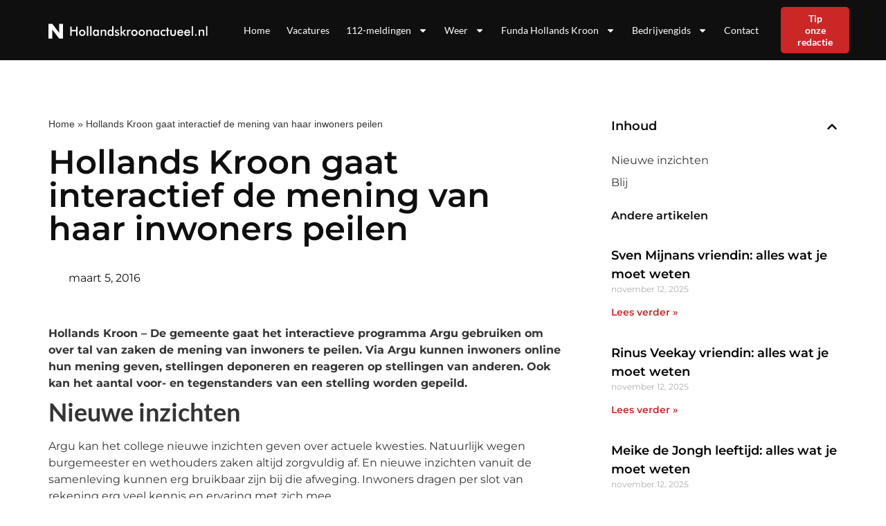

--- FILE ---
content_type: text/html; charset=UTF-8
request_url: https://hollandskroonactueel.nl/hollands-kroon-gaat-interactief-de-mening-van-haar-inwoners-peilen/
body_size: 23452
content:
<!doctype html>
<html lang="nl-NL">
<head>
	<meta charset="UTF-8">
	<meta name="viewport" content="width=device-width, initial-scale=1">
	<link rel="profile" href="https://gmpg.org/xfn/11">
	<meta name='robots' content='index, follow, max-image-preview:large, max-snippet:-1, max-video-preview:-1' />

	<!-- This site is optimized with the Yoast SEO plugin v25.2 - https://yoast.com/wordpress/plugins/seo/ -->
	<title>Hollands Kroon gaat interactief de mening van haar inwoners peilen - hollandskroonactueel.nl</title><style id="rocket-critical-css">ul{box-sizing:border-box}:root{--wp--preset--font-size--normal:16px;--wp--preset--font-size--huge:42px}.screen-reader-text{clip:rect(1px,1px,1px,1px);word-wrap:normal!important;border:0;-webkit-clip-path:inset(50%);clip-path:inset(50%);height:1px;margin:-1px;overflow:hidden;padding:0;position:absolute;width:1px}html{line-height:1.15;-webkit-text-size-adjust:100%}*,:after,:before{-webkit-box-sizing:border-box;box-sizing:border-box}body{margin:0;font-family:-apple-system,BlinkMacSystemFont,Segoe UI,Roboto,Helvetica Neue,Arial,Noto Sans,sans-serif,Apple Color Emoji,Segoe UI Emoji,Segoe UI Symbol,Noto Color Emoji;font-size:1rem;font-weight:400;line-height:1.5;color:#333;background-color:#fff;-webkit-font-smoothing:antialiased;-moz-osx-font-smoothing:grayscale}h1,h4{margin-top:.5rem;margin-bottom:1rem;font-family:inherit;font-weight:500;line-height:1.2;color:inherit}h1{font-size:2.5rem}h4{font-size:1.5rem}p{margin-top:0;margin-bottom:.9rem}a{background-color:transparent;text-decoration:none;color:#c36}img{border-style:none;height:auto;max-width:100%}::-webkit-file-upload-button{-webkit-appearance:button;font:inherit}li,ul{margin-top:0;margin-bottom:0;border:0;outline:0;font-size:100%;vertical-align:baseline;background:transparent}.screen-reader-text{clip:rect(1px,1px,1px,1px);height:1px;overflow:hidden;position:absolute!important;width:1px;word-wrap:normal!important}.site-navigation{grid-area:nav-menu;display:-webkit-box;display:-ms-flexbox;display:flex;-webkit-box-align:center;-ms-flex-align:center;align-items:center;-webkit-box-flex:1;-ms-flex-positive:1;flex-grow:1}.elementor-screen-only,.screen-reader-text{position:absolute;top:-10000em;width:1px;height:1px;margin:-1px;padding:0;overflow:hidden;clip:rect(0,0,0,0);border:0}.elementor *,.elementor :after,.elementor :before{box-sizing:border-box}.elementor a{box-shadow:none;text-decoration:none}.elementor img{height:auto;max-width:100%;border:none;border-radius:0;box-shadow:none}.elementor .elementor-background-overlay{height:100%;width:100%;top:0;left:0;position:absolute}.elementor-element{--flex-direction:initial;--flex-wrap:initial;--justify-content:initial;--align-items:initial;--align-content:initial;--gap:initial;--flex-basis:initial;--flex-grow:initial;--flex-shrink:initial;--order:initial;--align-self:initial;flex-basis:var(--flex-basis);flex-grow:var(--flex-grow);flex-shrink:var(--flex-shrink);order:var(--order);align-self:var(--align-self)}.elementor-align-right{text-align:right}.elementor-align-right .elementor-button{width:auto}:root{--page-title-display:block}.elementor-page-title{display:var(--page-title-display)}.elementor-section{position:relative}.elementor-section .elementor-container{display:flex;margin-right:auto;margin-left:auto;position:relative}@media (max-width:1024px){.elementor-section .elementor-container{flex-wrap:wrap}}.elementor-section.elementor-section-boxed>.elementor-container{max-width:1140px}.elementor-widget-wrap{position:relative;width:100%;flex-wrap:wrap;align-content:flex-start}.elementor:not(.elementor-bc-flex-widget) .elementor-widget-wrap{display:flex}.elementor-widget-wrap>.elementor-element{width:100%}.elementor-widget{position:relative}.elementor-widget:not(:last-child){margin-bottom:20px}.elementor-column{position:relative;min-height:1px;display:flex}.elementor-column-gap-default>.elementor-column>.elementor-element-populated{padding:10px}@media (min-width:768px){.elementor-column.elementor-col-33{width:33.333%}.elementor-column.elementor-col-50{width:50%}.elementor-column.elementor-col-66{width:66.666%}.elementor-column.elementor-col-100{width:100%}}@media (max-width:767px){.elementor-column{width:100%}}ul.elementor-icon-list-items.elementor-inline-items{display:flex;flex-wrap:wrap}ul.elementor-icon-list-items.elementor-inline-items .elementor-inline-item{word-break:break-word}.elementor-button{display:inline-block;line-height:1;background-color:#69727d;font-size:15px;padding:12px 24px;border-radius:3px;color:#fff;fill:#fff;text-align:center}.elementor-button:visited{color:#fff}.elementor-button-content-wrapper{display:flex;justify-content:center}.elementor-button-text{flex-grow:1;order:10;display:inline-block}.elementor-button span{text-decoration:inherit}.elementor-element{--swiper-theme-color:#000;--swiper-navigation-size:44px;--swiper-pagination-bullet-size:6px;--swiper-pagination-bullet-horizontal-gap:6px}.elementor .elementor-element ul.elementor-icon-list-items{padding:0}@media (max-width:767px){.elementor .elementor-hidden-mobile{display:none}}@media (min-width:768px) and (max-width:1024px){.elementor .elementor-hidden-tablet{display:none}}.elementor-kit-7{--e-global-color-primary:#0F0F0F;--e-global-color-secondary:#FFFFFF;--e-global-color-text:#343434;--e-global-color-accent:#CC2727;--e-global-color-b8618b2:#FF1C00;--e-global-color-1532a82:#FF1C000D;--e-global-color-11875aa:#787878;--e-global-typography-primary-font-family:"Montserrat";--e-global-typography-primary-font-weight:600;--e-global-typography-secondary-font-family:"Montserrat";--e-global-typography-secondary-font-weight:400;--e-global-typography-text-font-family:"Montserrat";--e-global-typography-text-font-size:16px;--e-global-typography-text-font-weight:400;--e-global-typography-accent-font-family:"Montserrat";--e-global-typography-accent-font-size:14px;--e-global-typography-accent-font-weight:600;--e-global-typography-1605221-font-family:"Futura Medium";--e-global-typography-1605221-font-size:48px;--e-global-typography-1605221-font-weight:500;--e-global-typography-1605221-line-height:64px;--e-global-typography-1dc2f39-font-family:"Futura Medium";--e-global-typography-1dc2f39-font-size:36px;--e-global-typography-1dc2f39-font-weight:500;--e-global-typography-1dc2f39-line-height:48px;--e-global-typography-3c9c669-font-family:"Futura Medium";--e-global-typography-3c9c669-font-size:28px;--e-global-typography-3c9c669-font-weight:500;--e-global-typography-3c9c669-line-height:38px;--e-global-typography-a56b1fe-font-family:"Futura Medium";--e-global-typography-a56b1fe-font-size:20px;--e-global-typography-a56b1fe-font-weight:600;--e-global-typography-a56b1fe-line-height:27px;--e-global-typography-a98c2f1-font-family:"Nunito Sans";--e-global-typography-a98c2f1-font-size:16px;--e-global-typography-a98c2f1-font-weight:600;--e-global-typography-a98c2f1-line-height:22px;--e-global-typography-2df280f-font-family:"Nunito Sans";--e-global-typography-2df280f-font-size:16px;--e-global-typography-2df280f-font-weight:400;--e-global-typography-2df280f-line-height:22px;--e-global-typography-9b46608-font-family:"Nunito Sans";--e-global-typography-9b46608-font-size:14px;--e-global-typography-9b46608-font-weight:400;--e-global-typography-9b46608-line-height:23px;--e-global-typography-07178be-font-family:"Nunito Sans";--e-global-typography-07178be-font-size:14px;--e-global-typography-07178be-font-weight:600;--e-global-typography-07178be-line-height:19px;font-family:"Lato",Sans-serif;font-size:16px;font-weight:400}.elementor-kit-7 a{color:var(--e-global-color-primary)}.elementor-kit-7 h1{font-family:"Lato",Sans-serif;font-size:48px;font-weight:600}.elementor-kit-7 h4{font-family:"Lato",Sans-serif;font-size:20px;font-weight:600}.elementor-kit-7 .elementor-button{font-family:"Lato",Sans-serif;font-size:14px;font-weight:600;color:#FFFFFF;background-color:#0051CC;border-radius:5px 5px 5px 5px;padding:12px 32px 12px 32px}.elementor-section.elementor-section-boxed>.elementor-container{max-width:1160px}.elementor-widget:not(:last-child){margin-bottom:20px}.elementor-element{--widgets-spacing:20px}@media (max-width:1024px){.elementor-section.elementor-section-boxed>.elementor-container{max-width:1024px}}@media (max-width:767px){.elementor-kit-7{--e-global-typography-text-font-size:14px}.elementor-kit-7 h1{font-size:36px}.elementor-kit-7 h4{font-size:20px}.elementor-section.elementor-section-boxed>.elementor-container{max-width:767px}}a{outline:none}@font-face{font-family:'Futura Medium';font-style:normal;font-weight:normal;font-display:auto;src:url('https://nieuwsuitbergenopzoom.nl/wp-content/uploads/2022/12/futura-m.eot');src:url('https://nieuwsuitbergenopzoom.nl/wp-content/uploads/2022/12/futura-m.eot?#iefix') format('embedded-opentype'),url('https://nieuwsuitbergenopzoom.nl/wp-content/uploads/2022/12/futura-m.woff2') format('woff2'),url('https://nieuwsuitbergenopzoom.nl/wp-content/uploads/2022/12/futura-m.woff') format('woff'),url('https://nieuwsuitbergenopzoom.nl/wp-content/uploads/2022/12/futura-m.ttf') format('truetype')}.lazyloaded:not(.elementor-motion-effects-element-type-background),body.e-lazyload .lazyloaded,body.e-lazyload .lazyloaded .elementor-background-overlay{--e-bg-lazyload-loaded:var(--e-bg-lazyload)}.elementor-location-header:before{content:"";display:table;clear:both}.elementor-widget-heading .elementor-heading-title{color:var(--e-global-color-primary);font-family:var(--e-global-typography-primary-font-family),Sans-serif;font-weight:var(--e-global-typography-primary-font-weight)}.elementor-widget-button .elementor-button{font-family:var(--e-global-typography-accent-font-family),Sans-serif;font-size:var(--e-global-typography-accent-font-size);font-weight:var(--e-global-typography-accent-font-weight);background-color:var(--e-global-color-accent)}.elementor-widget-theme-post-title .elementor-heading-title{color:var(--e-global-color-primary);font-family:var(--e-global-typography-primary-font-family),Sans-serif;font-weight:var(--e-global-typography-primary-font-weight)}.elementor-widget-nav-menu .elementor-nav-menu .elementor-item{font-family:var(--e-global-typography-primary-font-family),Sans-serif;font-weight:var(--e-global-typography-primary-font-weight)}.elementor-widget-nav-menu .elementor-nav-menu--main .elementor-item{color:var(--e-global-color-text);fill:var(--e-global-color-text)}.elementor-widget-nav-menu .elementor-nav-menu--main:not(.e--pointer-framed) .elementor-item:before,.elementor-widget-nav-menu .elementor-nav-menu--main:not(.e--pointer-framed) .elementor-item:after{background-color:var(--e-global-color-accent)}.elementor-widget-nav-menu{--e-nav-menu-divider-color:var( --e-global-color-text )}.elementor-widget-nav-menu .elementor-nav-menu--dropdown .elementor-item,.elementor-widget-nav-menu .elementor-nav-menu--dropdown .elementor-sub-item{font-family:var(--e-global-typography-accent-font-family),Sans-serif;font-size:var(--e-global-typography-accent-font-size);font-weight:var(--e-global-typography-accent-font-weight)}.elementor-widget-post-info .elementor-icon-list-item:not(:last-child):after{border-color:var(--e-global-color-text)}.elementor-widget-post-info .elementor-icon-list-icon svg{fill:var(--e-global-color-primary)}.elementor-widget-post-info .elementor-icon-list-text{color:var(--e-global-color-secondary)}.elementor-widget-post-info .elementor-icon-list-item{font-family:var(--e-global-typography-text-font-family),Sans-serif;font-size:var(--e-global-typography-text-font-size);font-weight:var(--e-global-typography-text-font-weight)}@media (max-width:1024px){.elementor-widget-button .elementor-button{font-size:var(--e-global-typography-accent-font-size)}.elementor-widget-nav-menu .elementor-nav-menu--dropdown .elementor-item,.elementor-widget-nav-menu .elementor-nav-menu--dropdown .elementor-sub-item{font-size:var(--e-global-typography-accent-font-size)}.elementor-widget-post-info .elementor-icon-list-item{font-size:var(--e-global-typography-text-font-size)}}@media (max-width:767px){.elementor-widget-button .elementor-button{font-size:var(--e-global-typography-accent-font-size)}.elementor-widget-nav-menu .elementor-nav-menu--dropdown .elementor-item,.elementor-widget-nav-menu .elementor-nav-menu--dropdown .elementor-sub-item{font-size:var(--e-global-typography-accent-font-size)}.elementor-widget-post-info .elementor-icon-list-item{font-size:var(--e-global-typography-text-font-size)}}.elementor-23 .elementor-element.elementor-element-4ba91863:not(.elementor-motion-effects-element-type-background){background-color:var(--e-global-color-primary)}.elementor-23 .elementor-element.elementor-element-4ba91863{border-style:solid;border-width:0px 0px 2px 0px;border-color:#FFFFFF;padding:0px 0px 0px 0px;z-index:99}.elementor-23 .elementor-element.elementor-element-55899a92.elementor-column.elementor-element[data-element_type="column"]>.elementor-widget-wrap.elementor-element-populated{align-content:center;align-items:center}.elementor-23 .elementor-element.elementor-element-59607020{text-align:left}.elementor-23 .elementor-element.elementor-element-59607020 img{height:32px}.elementor-23 .elementor-element.elementor-element-749dddc3.elementor-column.elementor-element[data-element_type="column"]>.elementor-widget-wrap.elementor-element-populated{align-content:center;align-items:center}.elementor-23 .elementor-element.elementor-element-22ba7b61 .elementor-menu-toggle{margin-left:auto}.elementor-23 .elementor-element.elementor-element-22ba7b61 .elementor-nav-menu .elementor-item{font-family:"Lato",Sans-serif;font-size:14px;font-weight:400;line-height:17px}.elementor-23 .elementor-element.elementor-element-22ba7b61 .elementor-nav-menu--main .elementor-item{color:var(--e-global-color-secondary);fill:var(--e-global-color-secondary);padding-left:12px;padding-right:12px}.elementor-23 .elementor-element.elementor-element-22ba7b61 .elementor-nav-menu--dropdown a,.elementor-23 .elementor-element.elementor-element-22ba7b61 .elementor-menu-toggle{color:var(--e-global-color-secondary)}.elementor-23 .elementor-element.elementor-element-22ba7b61 .elementor-nav-menu--dropdown{background-color:var(--e-global-color-primary)}.elementor-23 .elementor-element.elementor-element-22ba7b61 .elementor-nav-menu--dropdown .elementor-item,.elementor-23 .elementor-element.elementor-element-22ba7b61 .elementor-nav-menu--dropdown .elementor-sub-item{font-size:14px;font-weight:400}.elementor-23 .elementor-element.elementor-element-22ba7b61 div.elementor-menu-toggle{color:var(--e-global-color-secondary)}.elementor-23 .elementor-element.elementor-element-22ba7b61 div.elementor-menu-toggle svg{fill:var(--e-global-color-secondary)}.elementor-23 .elementor-element.elementor-element-2e92663d.elementor-column.elementor-element[data-element_type="column"]>.elementor-widget-wrap.elementor-element-populated{align-content:center;align-items:center}.elementor-23 .elementor-element.elementor-element-590f87c .elementor-button{font-family:"Lato",Sans-serif;font-size:14px;font-weight:600;line-height:17px;fill:#FFFFFF;color:#FFFFFF;background-color:var(--e-global-color-accent);border-radius:5px 5px 5px 5px;padding:8px 24px 8px 24px}@media (max-width:767px){.elementor-23 .elementor-element.elementor-element-55899a92{width:80%}.elementor-23 .elementor-element.elementor-element-59607020 img{height:32px}.elementor-23 .elementor-element.elementor-element-749dddc3{width:20%}.elementor-23 .elementor-element.elementor-element-22ba7b61 .elementor-nav-menu .elementor-item{font-size:14px}.elementor-23 .elementor-element.elementor-element-22ba7b61 .elementor-nav-menu--dropdown .elementor-item,.elementor-23 .elementor-element.elementor-element-22ba7b61 .elementor-nav-menu--dropdown .elementor-sub-item{font-size:14px}.elementor-23 .elementor-element.elementor-element-2e92663d{width:50%}}@media (min-width:768px){.elementor-23 .elementor-element.elementor-element-55899a92{width:30%}.elementor-23 .elementor-element.elementor-element-749dddc3{width:61.218%}.elementor-23 .elementor-element.elementor-element-2e92663d{width:8.086%}}@media (max-width:1024px) and (min-width:768px){.elementor-23 .elementor-element.elementor-element-55899a92{width:50%}.elementor-23 .elementor-element.elementor-element-749dddc3{width:50%}.elementor-23 .elementor-element.elementor-element-2e92663d{width:60%}}.elementor-21 .elementor-element.elementor-element-1374a7e:not(.elementor-motion-effects-element-type-background){background-color:var(--e-global-color-primary)}.elementor-21 .elementor-element.elementor-element-1374a7e>.elementor-background-overlay{background-position:top right;background-repeat:no-repeat;background-size:40% auto;opacity:1}.elementor-21 .elementor-element.elementor-element-1374a7e{padding:110px 0px 160px 0px}.elementor-21 .elementor-element.elementor-element-48e24a9f .elementor-heading-title{color:var(--e-global-color-secondary);font-family:"Futura",Sans-serif;font-weight:600}.elementor-21 .elementor-element.elementor-element-48e24a9f>.elementor-widget-container{margin:0px 0px 12px 0px}.elementor-21 .elementor-element.elementor-element-34750f83 .elementor-icon-list-items.elementor-inline-items .elementor-icon-list-item{margin-right:calc(24px/2);margin-left:calc(24px/2)}.elementor-21 .elementor-element.elementor-element-34750f83 .elementor-icon-list-items.elementor-inline-items{margin-right:calc(-24px/2);margin-left:calc(-24px/2)}body:not(.rtl) .elementor-21 .elementor-element.elementor-element-34750f83 .elementor-icon-list-items.elementor-inline-items .elementor-icon-list-item:after{right:calc(-24px/2)}.elementor-21 .elementor-element.elementor-element-34750f83 .elementor-icon-list-icon svg{fill:var(--e-global-color-secondary);--e-icon-list-icon-size:24px}.elementor-21 .elementor-element.elementor-element-34750f83 .elementor-icon-list-icon{width:24px}body:not(.rtl) .elementor-21 .elementor-element.elementor-element-34750f83 .elementor-icon-list-text{padding-left:8px}.elementor-21 .elementor-element.elementor-element-34750f83 .elementor-icon-list-text{color:var(--e-global-color-secondary)}.elementor-21 .elementor-element.elementor-element-34750f83 .elementor-icon-list-item{font-family:"Montserrat",Sans-serif;font-size:16px;font-weight:600;text-transform:capitalize}.elementor-21 .elementor-element.elementor-element-7a515a67{padding:124px 0px 0px 0px}.elementor-21 .elementor-element.elementor-element-f289c2d:not(.elementor-motion-effects-element-type-background){background-color:#F3F3F3}.elementor-21 .elementor-element.elementor-element-f289c2d{margin-top:0px;margin-bottom:72px}.elementor-21 .elementor-element.elementor-element-0da241b>.elementor-element-populated{padding:0px 0px 0px 0px}.elementor-21 .elementor-element.elementor-element-0b332c1 img{width:100%}.elementor-21 .elementor-element.elementor-element-a110f91.elementor-column.elementor-element[data-element_type="column"]>.elementor-widget-wrap.elementor-element-populated{align-content:center;align-items:center}.elementor-21 .elementor-element.elementor-element-de3a702 .elementor-heading-title{font-family:"Nunito Sans",Sans-serif;font-weight:600}.elementor-21 .elementor-element.elementor-element-7bcafcd .elementor-heading-title{font-family:"Nunito Sans",Sans-serif;font-size:16px;font-weight:400;line-height:1.2em}.elementor-21 .elementor-element.elementor-element-2581554b>.elementor-element-populated{margin:0px 0px 0px 70px;--e-column-margin-right:0px;--e-column-margin-left:70px}.elementor-21 .elementor-element.elementor-element-408be66 .elementor-heading-title{font-family:"Futura Medium",Sans-serif;font-size:24px;font-weight:500;line-height:32px}.elementor-21 .elementor-element.elementor-element-562354b{margin-top:0px;margin-bottom:20px}.elementor-21 .elementor-element.elementor-element-e2c634d.elementor-column.elementor-element[data-element_type="column"]>.elementor-widget-wrap.elementor-element-populated{align-content:flex-end;align-items:flex-end}.elementor-21 .elementor-element.elementor-element-e2c634d>.elementor-widget-wrap>.elementor-widget:not(.elementor-widget__width-auto):not(.elementor-widget__width-initial):not(:last-child):not(.elementor-absolute){margin-bottom:0px}.elementor-21 .elementor-element.elementor-element-e2c634d:not(.elementor-motion-effects-element-type-background)>.elementor-widget-wrap{background-image:var(--e-bg-lazyload-loaded);--e-bg-lazyload:url("https://nieuwsuitbergenopzoom.nl/wp-content/uploads/2022/12/Clipboard-29.12.2022-19_16_12.png");background-position:center center;background-repeat:no-repeat;background-size:cover}.elementor-21 .elementor-element.elementor-element-e2c634d>.elementor-element-populated>.elementor-background-overlay{background-color:transparent;background-image:linear-gradient(180deg,#0F0F0F00 0%,#0F0F0FE6 76%);opacity:1}.elementor-21 .elementor-element.elementor-element-e2c634d>.elementor-element-populated,.elementor-21 .elementor-element.elementor-element-e2c634d>.elementor-element-populated>.elementor-background-overlay{border-radius:16px 16px 16px 16px}.elementor-21 .elementor-element.elementor-element-e2c634d>.elementor-element-populated{margin:0px 0px 0px 0px;--e-column-margin-right:0px;--e-column-margin-left:0px;padding:174px 24px 24px 24px}.elementor-21 .elementor-element.elementor-element-5fc67df .elementor-heading-title{color:var(--e-global-color-secondary);font-family:var(--e-global-typography-a98c2f1-font-family),Sans-serif;font-size:var(--e-global-typography-a98c2f1-font-size);font-weight:var(--e-global-typography-a98c2f1-font-weight);line-height:var(--e-global-typography-a98c2f1-line-height);letter-spacing:var(--e-global-typography-a98c2f1-letter-spacing);word-spacing:var(--e-global-typography-a98c2f1-word-spacing)}.elementor-21 .elementor-element.elementor-element-5fc67df>.elementor-widget-container{margin:0px 0px 0px 0px;padding:0px 0px 4px 0px}@media (min-width:768px){.elementor-21 .elementor-element.elementor-element-59868c0{width:55%}.elementor-21 .elementor-element.elementor-element-92dad4e{width:45%}.elementor-21 .elementor-element.elementor-element-0da241b{width:35%}.elementor-21 .elementor-element.elementor-element-a110f91{width:64.999%}}@media (max-width:1024px){.elementor-21 .elementor-element.elementor-element-1374a7e{padding:72px 0px 72px 0px}.elementor-21 .elementor-element.elementor-element-7a515a67{padding:72px 0px 0px 0px}.elementor-21 .elementor-element.elementor-element-2581554b>.elementor-element-populated{margin:0px 0px 0px 0px;--e-column-margin-right:0px;--e-column-margin-left:0px}.elementor-21 .elementor-element.elementor-element-5fc67df .elementor-heading-title{font-size:var(--e-global-typography-a98c2f1-font-size);line-height:var(--e-global-typography-a98c2f1-line-height);letter-spacing:var(--e-global-typography-a98c2f1-letter-spacing);word-spacing:var(--e-global-typography-a98c2f1-word-spacing)}}@media (max-width:767px){.elementor-21 .elementor-element.elementor-element-1374a7e>.elementor-background-overlay{background-size:0px auto}.elementor-21 .elementor-element.elementor-element-1374a7e{padding:36px 0px 36px 0px}.elementor-21 .elementor-element.elementor-element-7a515a67{padding:36px 0px 0px 0px}.elementor-21 .elementor-element.elementor-element-2581554b>.elementor-element-populated{margin:36px 0px 0px 0px;--e-column-margin-right:0px;--e-column-margin-left:0px}.elementor-21 .elementor-element.elementor-element-5fc67df .elementor-heading-title{font-size:var(--e-global-typography-a98c2f1-font-size);line-height:var(--e-global-typography-a98c2f1-line-height);letter-spacing:var(--e-global-typography-a98c2f1-letter-spacing);word-spacing:var(--e-global-typography-a98c2f1-word-spacing)}}.elementor-21 .elementor-element.elementor-element-34750f83 .elementor-post-info__item--type-author{color:#fff!important}@font-face{font-family:'Futura';font-style:normal;font-weight:normal;font-display:auto;src:url('https://nieuwsuitbergenopzoom.nl/wp-content/uploads/2022/12/Futura-Regular.eot');src:url('https://nieuwsuitbergenopzoom.nl/wp-content/uploads/2022/12/Futura-Regular.eot?#iefix') format('embedded-opentype'),url('https://nieuwsuitbergenopzoom.nl/wp-content/uploads/2022/12/Futura-Regular.woff2') format('woff2'),url('https://nieuwsuitbergenopzoom.nl/wp-content/uploads/2022/12/Futura-Regular.woff') format('woff'),url('https://nieuwsuitbergenopzoom.nl/wp-content/uploads/2022/12/Futura-Regular.ttf') format('truetype')}@font-face{font-family:'Futura';font-style:normal;font-weight:500;font-display:auto;src:url('https://nieuwsuitbergenopzoom.nl/wp-content/uploads/2022/12/futura-m.woff') format('woff'),url('https://nieuwsuitbergenopzoom.nl/wp-content/uploads/2022/12/futura-m.ttf') format('truetype')}@font-face{font-family:'Futura Medium';font-style:normal;font-weight:normal;font-display:auto;src:url('https://nieuwsuitbergenopzoom.nl/wp-content/uploads/2022/12/futura-m.eot');src:url('https://nieuwsuitbergenopzoom.nl/wp-content/uploads/2022/12/futura-m.eot?#iefix') format('embedded-opentype'),url('https://nieuwsuitbergenopzoom.nl/wp-content/uploads/2022/12/futura-m.woff2') format('woff2'),url('https://nieuwsuitbergenopzoom.nl/wp-content/uploads/2022/12/futura-m.woff') format('woff'),url('https://nieuwsuitbergenopzoom.nl/wp-content/uploads/2022/12/futura-m.ttf') format('truetype')}.elementor-item:after,.elementor-item:before{display:block;position:absolute}.elementor-item:not(:hover):not(:focus):not(.elementor-item-active):not(.highlighted):after,.elementor-item:not(:hover):not(:focus):not(.elementor-item-active):not(.highlighted):before{opacity:0}.elementor-nav-menu--main .elementor-nav-menu a{padding:13px 20px}.elementor-nav-menu--main .elementor-nav-menu ul{position:absolute;width:12em;border-width:0;border-style:solid;padding:0}.elementor-nav-menu--layout-horizontal{display:flex}.elementor-nav-menu--layout-horizontal .elementor-nav-menu{display:flex;flex-wrap:wrap}.elementor-nav-menu--layout-horizontal .elementor-nav-menu a{white-space:nowrap;flex-grow:1}.elementor-nav-menu--layout-horizontal .elementor-nav-menu>li{display:flex}.elementor-nav-menu--layout-horizontal .elementor-nav-menu>li ul{top:100%!important}.elementor-nav-menu--layout-horizontal .elementor-nav-menu>li:not(:first-child)>a{-webkit-margin-start:var(--e-nav-menu-horizontal-menu-item-margin);margin-inline-start:var(--e-nav-menu-horizontal-menu-item-margin)}.elementor-nav-menu--layout-horizontal .elementor-nav-menu>li:not(:first-child)>ul{left:var(--e-nav-menu-horizontal-menu-item-margin)!important}.elementor-nav-menu--layout-horizontal .elementor-nav-menu>li:not(:last-child)>a{-webkit-margin-end:var(--e-nav-menu-horizontal-menu-item-margin);margin-inline-end:var(--e-nav-menu-horizontal-menu-item-margin)}.elementor-nav-menu--layout-horizontal .elementor-nav-menu>li:not(:last-child):after{content:var(--e-nav-menu-divider-content,none);height:var(--e-nav-menu-divider-height,35%);border-left:var(--e-nav-menu-divider-width,2px) var(--e-nav-menu-divider-style,solid) var(--e-nav-menu-divider-color,#000);border-bottom-color:var(--e-nav-menu-divider-color,#000);border-right-color:var(--e-nav-menu-divider-color,#000);border-top-color:var(--e-nav-menu-divider-color,#000);align-self:center}.elementor-nav-menu__align-right .elementor-nav-menu{margin-left:auto;justify-content:flex-end}.elementor-widget-nav-menu .elementor-widget-container{display:flex;flex-direction:column}.elementor-nav-menu{position:relative;z-index:2}.elementor-nav-menu:after{content:" ";display:block;height:0;font:0/0 serif;clear:both;visibility:hidden;overflow:hidden}.elementor-nav-menu,.elementor-nav-menu li,.elementor-nav-menu ul{display:block;list-style:none;margin:0;padding:0;line-height:normal}.elementor-nav-menu ul{display:none}.elementor-nav-menu a,.elementor-nav-menu li{position:relative}.elementor-nav-menu li{border-width:0}.elementor-nav-menu a{display:flex;align-items:center}.elementor-nav-menu a{padding:10px 20px;line-height:20px}.elementor-menu-toggle{display:flex;align-items:center;justify-content:center;font-size:var(--nav-menu-icon-size,22px);padding:.25em;border:0 solid;border-radius:3px;background-color:rgba(0,0,0,.05);color:#2e3237}.elementor-menu-toggle:not(.elementor-active) .elementor-menu-toggle__icon--close{display:none}.elementor-menu-toggle .e-font-icon-svg{fill:#2e3237;height:1em;width:1em}.elementor-menu-toggle svg{width:1em;height:auto;fill:var(--nav-menu-icon-color,currentColor)}.elementor-nav-menu--dropdown{background-color:#fff;font-size:13px}.elementor-nav-menu--dropdown.elementor-nav-menu__container{margin-top:10px;transform-origin:top;overflow-y:auto;overflow-x:hidden}.elementor-nav-menu--dropdown.elementor-nav-menu__container .elementor-sub-item{font-size:.85em}.elementor-nav-menu--dropdown a{color:#2e3237}ul.elementor-nav-menu--dropdown a{text-shadow:none;border-left:8px solid transparent}.elementor-nav-menu--toggle{--menu-height:100vh}.elementor-nav-menu--toggle .elementor-menu-toggle:not(.elementor-active)+.elementor-nav-menu__container{transform:scaleY(0);max-height:0;overflow:hidden}.elementor-nav-menu--stretch .elementor-nav-menu__container.elementor-nav-menu--dropdown{position:absolute;z-index:9997}@media (max-width:1024px){.elementor-nav-menu--dropdown-tablet .elementor-nav-menu--main{display:none}}@media (min-width:1025px){.elementor-nav-menu--dropdown-tablet .elementor-menu-toggle,.elementor-nav-menu--dropdown-tablet .elementor-nav-menu--dropdown{display:none}.elementor-nav-menu--dropdown-tablet nav.elementor-nav-menu--dropdown.elementor-nav-menu__container{overflow-y:hidden}}.elementor-widget .elementor-icon-list-items.elementor-inline-items{margin-right:-8px;margin-left:-8px}.elementor-widget .elementor-icon-list-items.elementor-inline-items .elementor-icon-list-item{margin-right:8px;margin-left:8px}.elementor-widget .elementor-icon-list-items.elementor-inline-items .elementor-icon-list-item:after{width:auto;left:auto;right:auto;position:relative;height:100%;border-top:0;border-bottom:0;border-right:0;border-left-width:1px;border-style:solid;right:-8px}.elementor-widget .elementor-icon-list-items{list-style-type:none;margin:0;padding:0}.elementor-widget .elementor-icon-list-item{margin:0;padding:0;position:relative}.elementor-widget .elementor-icon-list-item:after{position:absolute;bottom:0;width:100%}.elementor-widget .elementor-icon-list-item,.elementor-widget .elementor-icon-list-item a{display:flex;font-size:inherit;align-items:var(--icon-vertical-align,center)}.elementor-widget .elementor-icon-list-icon+.elementor-icon-list-text{align-self:center;padding-left:5px}.elementor-widget .elementor-icon-list-icon{display:flex;position:relative;top:var(--icon-vertical-offset,initial)}.elementor-widget .elementor-icon-list-icon svg{width:var(--e-icon-list-icon-size,1em);height:var(--e-icon-list-icon-size,1em)}.elementor-widget:not(.elementor-align-right) .elementor-icon-list-item:after{left:0}.elementor-widget:not(.elementor-align-left) .elementor-icon-list-item:after{right:0}@media (min-width:-1){.elementor-widget:not(.elementor-widescreen-align-right) .elementor-icon-list-item:after{left:0}.elementor-widget:not(.elementor-widescreen-align-left) .elementor-icon-list-item:after{right:0}}@media (max-width:-1){.elementor-widget:not(.elementor-laptop-align-right) .elementor-icon-list-item:after{left:0}.elementor-widget:not(.elementor-laptop-align-left) .elementor-icon-list-item:after{right:0}}@media (max-width:-1){.elementor-widget:not(.elementor-tablet_extra-align-right) .elementor-icon-list-item:after{left:0}.elementor-widget:not(.elementor-tablet_extra-align-left) .elementor-icon-list-item:after{right:0}}@media (max-width:1024px){.elementor-widget:not(.elementor-tablet-align-right) .elementor-icon-list-item:after{left:0}.elementor-widget:not(.elementor-tablet-align-left) .elementor-icon-list-item:after{right:0}}@media (max-width:-1){.elementor-widget:not(.elementor-mobile_extra-align-right) .elementor-icon-list-item:after{left:0}.elementor-widget:not(.elementor-mobile_extra-align-left) .elementor-icon-list-item:after{right:0}}@media (max-width:767px){.elementor-widget:not(.elementor-mobile-align-right) .elementor-icon-list-item:after{left:0}.elementor-widget:not(.elementor-mobile-align-left) .elementor-icon-list-item:after{right:0}}.elementor-icon-list-items .elementor-icon-list-item .elementor-icon-list-text{display:inline-block}</style>
	<link rel="canonical" href="https://hollandskroonactueel.nl/hollands-kroon-gaat-interactief-de-mening-van-haar-inwoners-peilen/" />
	<meta property="og:locale" content="nl_NL" />
	<meta property="og:type" content="article" />
	<meta property="og:title" content="Hollands Kroon gaat interactief de mening van haar inwoners peilen - hollandskroonactueel.nl" />
	<meta property="og:description" content="Hollands Kroon &ndash; De gemeente gaat het interactieve programma Argu gebruiken om over tal van zaken de mening van inwoners te peilen. Via Argu kunnen inwoners online hun mening geven, stellingen deponeren en reageren op stellingen van anderen. Ook kan het aantal voor- en tegenstanders van een stelling worden gepeild. Nieuwe inzichten Argu kan het [&hellip;]" />
	<meta property="og:url" content="https://hollandskroonactueel.nl/hollands-kroon-gaat-interactief-de-mening-van-haar-inwoners-peilen/" />
	<meta property="og:site_name" content="hollandskroonactueel.nl" />
	<meta property="article:published_time" content="2016-03-05T08:47:29+00:00" />
	<meta name="author" content="HKredactie" />
	<meta name="twitter:card" content="summary_large_image" />
	<meta name="twitter:label1" content="Geschreven door" />
	<meta name="twitter:data1" content="HKredactie" />
	<meta name="twitter:label2" content="Geschatte leestijd" />
	<meta name="twitter:data2" content="1 minuut" />
	<script type="application/ld+json" class="yoast-schema-graph">{"@context":"https://schema.org","@graph":[{"@type":"WebPage","@id":"https://hollandskroonactueel.nl/hollands-kroon-gaat-interactief-de-mening-van-haar-inwoners-peilen/","url":"https://hollandskroonactueel.nl/hollands-kroon-gaat-interactief-de-mening-van-haar-inwoners-peilen/","name":"Hollands Kroon gaat interactief de mening van haar inwoners peilen - hollandskroonactueel.nl","isPartOf":{"@id":"https://nieuwsuitbergenopzoom.nl/#website"},"primaryImageOfPage":{"@id":"https://hollandskroonactueel.nl/hollands-kroon-gaat-interactief-de-mening-van-haar-inwoners-peilen/#primaryimage"},"image":{"@id":"https://hollandskroonactueel.nl/hollands-kroon-gaat-interactief-de-mening-van-haar-inwoners-peilen/#primaryimage"},"thumbnailUrl":"","datePublished":"2016-03-05T08:47:29+00:00","author":{"@id":"https://nieuwsuitbergenopzoom.nl/#/schema/person/30a3615af5f71083e49337c2982bddc1"},"breadcrumb":{"@id":"https://hollandskroonactueel.nl/hollands-kroon-gaat-interactief-de-mening-van-haar-inwoners-peilen/#breadcrumb"},"inLanguage":"nl-NL","potentialAction":[{"@type":"ReadAction","target":["https://hollandskroonactueel.nl/hollands-kroon-gaat-interactief-de-mening-van-haar-inwoners-peilen/"]}]},{"@type":"ImageObject","inLanguage":"nl-NL","@id":"https://hollandskroonactueel.nl/hollands-kroon-gaat-interactief-de-mening-van-haar-inwoners-peilen/#primaryimage","url":"","contentUrl":""},{"@type":"BreadcrumbList","@id":"https://hollandskroonactueel.nl/hollands-kroon-gaat-interactief-de-mening-van-haar-inwoners-peilen/#breadcrumb","itemListElement":[{"@type":"ListItem","position":1,"name":"Home","item":"https://hollandskroonactueel.nl/"},{"@type":"ListItem","position":2,"name":"Hollands Kroon gaat interactief de mening van haar inwoners peilen"}]},{"@type":"WebSite","@id":"https://nieuwsuitbergenopzoom.nl/#website","url":"https://nieuwsuitbergenopzoom.nl/","name":"hollandskroonactueel.nl","description":"hollandskroonactueel.nl","potentialAction":[{"@type":"SearchAction","target":{"@type":"EntryPoint","urlTemplate":"https://nieuwsuitbergenopzoom.nl/?s={search_term_string}"},"query-input":{"@type":"PropertyValueSpecification","valueRequired":true,"valueName":"search_term_string"}}],"inLanguage":"nl-NL"},{"@type":"Person","@id":"https://nieuwsuitbergenopzoom.nl/#/schema/person/30a3615af5f71083e49337c2982bddc1","name":"HKredactie","image":{"@type":"ImageObject","inLanguage":"nl-NL","@id":"https://nieuwsuitbergenopzoom.nl/#/schema/person/image/","url":"https://secure.gravatar.com/avatar/64312fb7e6a1bdabcd17c385b9d966ff0a416000c17204f9bac07bbb722e6642?s=96&d=mm&r=g","contentUrl":"https://secure.gravatar.com/avatar/64312fb7e6a1bdabcd17c385b9d966ff0a416000c17204f9bac07bbb722e6642?s=96&d=mm&r=g","caption":"HKredactie"},"url":"https://hollandskroonactueel.nl/author/hkredactie/"}]}</script>
	<!-- / Yoast SEO plugin. -->



<link rel="alternate" type="application/rss+xml" title="hollandskroonactueel.nl &raquo; feed" href="https://hollandskroonactueel.nl/feed/" />
<link rel="alternate" type="application/rss+xml" title="hollandskroonactueel.nl &raquo; reacties feed" href="https://hollandskroonactueel.nl/comments/feed/" />
<link rel="alternate" type="application/rss+xml" title="hollandskroonactueel.nl &raquo; Hollands Kroon gaat interactief de mening van haar inwoners peilen reacties feed" href="https://hollandskroonactueel.nl/hollands-kroon-gaat-interactief-de-mening-van-haar-inwoners-peilen/feed/" />
<link rel="alternate" title="oEmbed (JSON)" type="application/json+oembed" href="https://hollandskroonactueel.nl/wp-json/oembed/1.0/embed?url=https%3A%2F%2Fhollandskroonactueel.nl%2Fhollands-kroon-gaat-interactief-de-mening-van-haar-inwoners-peilen%2F" />
<link rel="alternate" title="oEmbed (XML)" type="text/xml+oembed" href="https://hollandskroonactueel.nl/wp-json/oembed/1.0/embed?url=https%3A%2F%2Fhollandskroonactueel.nl%2Fhollands-kroon-gaat-interactief-de-mening-van-haar-inwoners-peilen%2F&#038;format=xml" />
<style id='wp-img-auto-sizes-contain-inline-css'>
img:is([sizes=auto i],[sizes^="auto," i]){contain-intrinsic-size:3000px 1500px}
/*# sourceURL=wp-img-auto-sizes-contain-inline-css */
</style>
<style id='wp-emoji-styles-inline-css'>

	img.wp-smiley, img.emoji {
		display: inline !important;
		border: none !important;
		box-shadow: none !important;
		height: 1em !important;
		width: 1em !important;
		margin: 0 0.07em !important;
		vertical-align: -0.1em !important;
		background: none !important;
		padding: 0 !important;
	}
/*# sourceURL=wp-emoji-styles-inline-css */
</style>
<link rel='preload'  href='https://hollandskroonactueel.nl/wp-includes/css/dist/block-library/style.min.css?ver=6.9' data-rocket-async="style" as="style" onload="this.onload=null;this.rel='stylesheet'" onerror="this.removeAttribute('data-rocket-async')"  media='all' />
<style id='global-styles-inline-css'>
:root{--wp--preset--aspect-ratio--square: 1;--wp--preset--aspect-ratio--4-3: 4/3;--wp--preset--aspect-ratio--3-4: 3/4;--wp--preset--aspect-ratio--3-2: 3/2;--wp--preset--aspect-ratio--2-3: 2/3;--wp--preset--aspect-ratio--16-9: 16/9;--wp--preset--aspect-ratio--9-16: 9/16;--wp--preset--color--black: #000000;--wp--preset--color--cyan-bluish-gray: #abb8c3;--wp--preset--color--white: #ffffff;--wp--preset--color--pale-pink: #f78da7;--wp--preset--color--vivid-red: #cf2e2e;--wp--preset--color--luminous-vivid-orange: #ff6900;--wp--preset--color--luminous-vivid-amber: #fcb900;--wp--preset--color--light-green-cyan: #7bdcb5;--wp--preset--color--vivid-green-cyan: #00d084;--wp--preset--color--pale-cyan-blue: #8ed1fc;--wp--preset--color--vivid-cyan-blue: #0693e3;--wp--preset--color--vivid-purple: #9b51e0;--wp--preset--gradient--vivid-cyan-blue-to-vivid-purple: linear-gradient(135deg,rgb(6,147,227) 0%,rgb(155,81,224) 100%);--wp--preset--gradient--light-green-cyan-to-vivid-green-cyan: linear-gradient(135deg,rgb(122,220,180) 0%,rgb(0,208,130) 100%);--wp--preset--gradient--luminous-vivid-amber-to-luminous-vivid-orange: linear-gradient(135deg,rgb(252,185,0) 0%,rgb(255,105,0) 100%);--wp--preset--gradient--luminous-vivid-orange-to-vivid-red: linear-gradient(135deg,rgb(255,105,0) 0%,rgb(207,46,46) 100%);--wp--preset--gradient--very-light-gray-to-cyan-bluish-gray: linear-gradient(135deg,rgb(238,238,238) 0%,rgb(169,184,195) 100%);--wp--preset--gradient--cool-to-warm-spectrum: linear-gradient(135deg,rgb(74,234,220) 0%,rgb(151,120,209) 20%,rgb(207,42,186) 40%,rgb(238,44,130) 60%,rgb(251,105,98) 80%,rgb(254,248,76) 100%);--wp--preset--gradient--blush-light-purple: linear-gradient(135deg,rgb(255,206,236) 0%,rgb(152,150,240) 100%);--wp--preset--gradient--blush-bordeaux: linear-gradient(135deg,rgb(254,205,165) 0%,rgb(254,45,45) 50%,rgb(107,0,62) 100%);--wp--preset--gradient--luminous-dusk: linear-gradient(135deg,rgb(255,203,112) 0%,rgb(199,81,192) 50%,rgb(65,88,208) 100%);--wp--preset--gradient--pale-ocean: linear-gradient(135deg,rgb(255,245,203) 0%,rgb(182,227,212) 50%,rgb(51,167,181) 100%);--wp--preset--gradient--electric-grass: linear-gradient(135deg,rgb(202,248,128) 0%,rgb(113,206,126) 100%);--wp--preset--gradient--midnight: linear-gradient(135deg,rgb(2,3,129) 0%,rgb(40,116,252) 100%);--wp--preset--font-size--small: 13px;--wp--preset--font-size--medium: 20px;--wp--preset--font-size--large: 36px;--wp--preset--font-size--x-large: 42px;--wp--preset--spacing--20: 0.44rem;--wp--preset--spacing--30: 0.67rem;--wp--preset--spacing--40: 1rem;--wp--preset--spacing--50: 1.5rem;--wp--preset--spacing--60: 2.25rem;--wp--preset--spacing--70: 3.38rem;--wp--preset--spacing--80: 5.06rem;--wp--preset--shadow--natural: 6px 6px 9px rgba(0, 0, 0, 0.2);--wp--preset--shadow--deep: 12px 12px 50px rgba(0, 0, 0, 0.4);--wp--preset--shadow--sharp: 6px 6px 0px rgba(0, 0, 0, 0.2);--wp--preset--shadow--outlined: 6px 6px 0px -3px rgb(255, 255, 255), 6px 6px rgb(0, 0, 0);--wp--preset--shadow--crisp: 6px 6px 0px rgb(0, 0, 0);}:root { --wp--style--global--content-size: 800px;--wp--style--global--wide-size: 1200px; }:where(body) { margin: 0; }.wp-site-blocks > .alignleft { float: left; margin-right: 2em; }.wp-site-blocks > .alignright { float: right; margin-left: 2em; }.wp-site-blocks > .aligncenter { justify-content: center; margin-left: auto; margin-right: auto; }:where(.wp-site-blocks) > * { margin-block-start: 24px; margin-block-end: 0; }:where(.wp-site-blocks) > :first-child { margin-block-start: 0; }:where(.wp-site-blocks) > :last-child { margin-block-end: 0; }:root { --wp--style--block-gap: 24px; }:root :where(.is-layout-flow) > :first-child{margin-block-start: 0;}:root :where(.is-layout-flow) > :last-child{margin-block-end: 0;}:root :where(.is-layout-flow) > *{margin-block-start: 24px;margin-block-end: 0;}:root :where(.is-layout-constrained) > :first-child{margin-block-start: 0;}:root :where(.is-layout-constrained) > :last-child{margin-block-end: 0;}:root :where(.is-layout-constrained) > *{margin-block-start: 24px;margin-block-end: 0;}:root :where(.is-layout-flex){gap: 24px;}:root :where(.is-layout-grid){gap: 24px;}.is-layout-flow > .alignleft{float: left;margin-inline-start: 0;margin-inline-end: 2em;}.is-layout-flow > .alignright{float: right;margin-inline-start: 2em;margin-inline-end: 0;}.is-layout-flow > .aligncenter{margin-left: auto !important;margin-right: auto !important;}.is-layout-constrained > .alignleft{float: left;margin-inline-start: 0;margin-inline-end: 2em;}.is-layout-constrained > .alignright{float: right;margin-inline-start: 2em;margin-inline-end: 0;}.is-layout-constrained > .aligncenter{margin-left: auto !important;margin-right: auto !important;}.is-layout-constrained > :where(:not(.alignleft):not(.alignright):not(.alignfull)){max-width: var(--wp--style--global--content-size);margin-left: auto !important;margin-right: auto !important;}.is-layout-constrained > .alignwide{max-width: var(--wp--style--global--wide-size);}body .is-layout-flex{display: flex;}.is-layout-flex{flex-wrap: wrap;align-items: center;}.is-layout-flex > :is(*, div){margin: 0;}body .is-layout-grid{display: grid;}.is-layout-grid > :is(*, div){margin: 0;}body{padding-top: 0px;padding-right: 0px;padding-bottom: 0px;padding-left: 0px;}a:where(:not(.wp-element-button)){text-decoration: underline;}:root :where(.wp-element-button, .wp-block-button__link){background-color: #32373c;border-width: 0;color: #fff;font-family: inherit;font-size: inherit;font-style: inherit;font-weight: inherit;letter-spacing: inherit;line-height: inherit;padding-top: calc(0.667em + 2px);padding-right: calc(1.333em + 2px);padding-bottom: calc(0.667em + 2px);padding-left: calc(1.333em + 2px);text-decoration: none;text-transform: inherit;}.has-black-color{color: var(--wp--preset--color--black) !important;}.has-cyan-bluish-gray-color{color: var(--wp--preset--color--cyan-bluish-gray) !important;}.has-white-color{color: var(--wp--preset--color--white) !important;}.has-pale-pink-color{color: var(--wp--preset--color--pale-pink) !important;}.has-vivid-red-color{color: var(--wp--preset--color--vivid-red) !important;}.has-luminous-vivid-orange-color{color: var(--wp--preset--color--luminous-vivid-orange) !important;}.has-luminous-vivid-amber-color{color: var(--wp--preset--color--luminous-vivid-amber) !important;}.has-light-green-cyan-color{color: var(--wp--preset--color--light-green-cyan) !important;}.has-vivid-green-cyan-color{color: var(--wp--preset--color--vivid-green-cyan) !important;}.has-pale-cyan-blue-color{color: var(--wp--preset--color--pale-cyan-blue) !important;}.has-vivid-cyan-blue-color{color: var(--wp--preset--color--vivid-cyan-blue) !important;}.has-vivid-purple-color{color: var(--wp--preset--color--vivid-purple) !important;}.has-black-background-color{background-color: var(--wp--preset--color--black) !important;}.has-cyan-bluish-gray-background-color{background-color: var(--wp--preset--color--cyan-bluish-gray) !important;}.has-white-background-color{background-color: var(--wp--preset--color--white) !important;}.has-pale-pink-background-color{background-color: var(--wp--preset--color--pale-pink) !important;}.has-vivid-red-background-color{background-color: var(--wp--preset--color--vivid-red) !important;}.has-luminous-vivid-orange-background-color{background-color: var(--wp--preset--color--luminous-vivid-orange) !important;}.has-luminous-vivid-amber-background-color{background-color: var(--wp--preset--color--luminous-vivid-amber) !important;}.has-light-green-cyan-background-color{background-color: var(--wp--preset--color--light-green-cyan) !important;}.has-vivid-green-cyan-background-color{background-color: var(--wp--preset--color--vivid-green-cyan) !important;}.has-pale-cyan-blue-background-color{background-color: var(--wp--preset--color--pale-cyan-blue) !important;}.has-vivid-cyan-blue-background-color{background-color: var(--wp--preset--color--vivid-cyan-blue) !important;}.has-vivid-purple-background-color{background-color: var(--wp--preset--color--vivid-purple) !important;}.has-black-border-color{border-color: var(--wp--preset--color--black) !important;}.has-cyan-bluish-gray-border-color{border-color: var(--wp--preset--color--cyan-bluish-gray) !important;}.has-white-border-color{border-color: var(--wp--preset--color--white) !important;}.has-pale-pink-border-color{border-color: var(--wp--preset--color--pale-pink) !important;}.has-vivid-red-border-color{border-color: var(--wp--preset--color--vivid-red) !important;}.has-luminous-vivid-orange-border-color{border-color: var(--wp--preset--color--luminous-vivid-orange) !important;}.has-luminous-vivid-amber-border-color{border-color: var(--wp--preset--color--luminous-vivid-amber) !important;}.has-light-green-cyan-border-color{border-color: var(--wp--preset--color--light-green-cyan) !important;}.has-vivid-green-cyan-border-color{border-color: var(--wp--preset--color--vivid-green-cyan) !important;}.has-pale-cyan-blue-border-color{border-color: var(--wp--preset--color--pale-cyan-blue) !important;}.has-vivid-cyan-blue-border-color{border-color: var(--wp--preset--color--vivid-cyan-blue) !important;}.has-vivid-purple-border-color{border-color: var(--wp--preset--color--vivid-purple) !important;}.has-vivid-cyan-blue-to-vivid-purple-gradient-background{background: var(--wp--preset--gradient--vivid-cyan-blue-to-vivid-purple) !important;}.has-light-green-cyan-to-vivid-green-cyan-gradient-background{background: var(--wp--preset--gradient--light-green-cyan-to-vivid-green-cyan) !important;}.has-luminous-vivid-amber-to-luminous-vivid-orange-gradient-background{background: var(--wp--preset--gradient--luminous-vivid-amber-to-luminous-vivid-orange) !important;}.has-luminous-vivid-orange-to-vivid-red-gradient-background{background: var(--wp--preset--gradient--luminous-vivid-orange-to-vivid-red) !important;}.has-very-light-gray-to-cyan-bluish-gray-gradient-background{background: var(--wp--preset--gradient--very-light-gray-to-cyan-bluish-gray) !important;}.has-cool-to-warm-spectrum-gradient-background{background: var(--wp--preset--gradient--cool-to-warm-spectrum) !important;}.has-blush-light-purple-gradient-background{background: var(--wp--preset--gradient--blush-light-purple) !important;}.has-blush-bordeaux-gradient-background{background: var(--wp--preset--gradient--blush-bordeaux) !important;}.has-luminous-dusk-gradient-background{background: var(--wp--preset--gradient--luminous-dusk) !important;}.has-pale-ocean-gradient-background{background: var(--wp--preset--gradient--pale-ocean) !important;}.has-electric-grass-gradient-background{background: var(--wp--preset--gradient--electric-grass) !important;}.has-midnight-gradient-background{background: var(--wp--preset--gradient--midnight) !important;}.has-small-font-size{font-size: var(--wp--preset--font-size--small) !important;}.has-medium-font-size{font-size: var(--wp--preset--font-size--medium) !important;}.has-large-font-size{font-size: var(--wp--preset--font-size--large) !important;}.has-x-large-font-size{font-size: var(--wp--preset--font-size--x-large) !important;}
/*# sourceURL=global-styles-inline-css */
</style>

<link rel='preload'  href='https://hollandskroonactueel.nl/wp-content/themes/hello-elementor/style.min.css?ver=3.4.3' data-rocket-async="style" as="style" onload="this.onload=null;this.rel='stylesheet'" onerror="this.removeAttribute('data-rocket-async')"  media='all' />
<link rel='preload'  href='https://hollandskroonactueel.nl/wp-content/themes/hello-elementor/theme.min.css?ver=3.4.3' data-rocket-async="style" as="style" onload="this.onload=null;this.rel='stylesheet'" onerror="this.removeAttribute('data-rocket-async')"  media='all' />
<link rel='preload'  href='https://hollandskroonactueel.nl/wp-content/themes/hello-elementor/header-footer.min.css?ver=3.4.3' data-rocket-async="style" as="style" onload="this.onload=null;this.rel='stylesheet'" onerror="this.removeAttribute('data-rocket-async')"  media='all' />
<link rel='preload'  href='https://hollandskroonactueel.nl/wp-content/plugins/elementor/assets/css/frontend.min.css?ver=3.29.1' data-rocket-async="style" as="style" onload="this.onload=null;this.rel='stylesheet'" onerror="this.removeAttribute('data-rocket-async')"  media='all' />
<link rel='preload'  href='https://hollandskroonactueel.nl/wp-content/uploads/elementor/css/post-7.css?ver=1748940157' data-rocket-async="style" as="style" onload="this.onload=null;this.rel='stylesheet'" onerror="this.removeAttribute('data-rocket-async')"  media='all' />
<link rel='preload'  href='https://hollandskroonactueel.nl/wp-content/plugins/elementor-pro/assets/css/widget-breadcrumbs.min.css?ver=3.29.1' data-rocket-async="style" as="style" onload="this.onload=null;this.rel='stylesheet'" onerror="this.removeAttribute('data-rocket-async')"  media='all' />
<link rel='preload'  href='https://hollandskroonactueel.nl/wp-content/plugins/elementor/assets/css/widget-heading.min.css?ver=3.29.1' data-rocket-async="style" as="style" onload="this.onload=null;this.rel='stylesheet'" onerror="this.removeAttribute('data-rocket-async')"  media='all' />
<link rel='preload'  href='https://hollandskroonactueel.nl/wp-content/plugins/elementor-pro/assets/css/widget-post-info.min.css?ver=3.29.1' data-rocket-async="style" as="style" onload="this.onload=null;this.rel='stylesheet'" onerror="this.removeAttribute('data-rocket-async')"  media='all' />
<link rel='preload'  href='https://hollandskroonactueel.nl/wp-content/plugins/elementor/assets/css/widget-icon-list.min.css?ver=3.29.1' data-rocket-async="style" as="style" onload="this.onload=null;this.rel='stylesheet'" onerror="this.removeAttribute('data-rocket-async')"  media='all' />
<link rel='preload'  href='https://hollandskroonactueel.nl/wp-content/plugins/elementor-pro/assets/css/widget-table-of-contents.min.css?ver=3.29.1' data-rocket-async="style" as="style" onload="this.onload=null;this.rel='stylesheet'" onerror="this.removeAttribute('data-rocket-async')"  media='all' />
<link rel='preload'  href='https://hollandskroonactueel.nl/wp-content/plugins/elementor-pro/assets/css/widget-posts.min.css?ver=3.29.1' data-rocket-async="style" as="style" onload="this.onload=null;this.rel='stylesheet'" onerror="this.removeAttribute('data-rocket-async')"  media='all' />
<link rel='preload'  href='https://hollandskroonactueel.nl/wp-content/uploads/elementor/css/post-23.css?ver=1748940158' data-rocket-async="style" as="style" onload="this.onload=null;this.rel='stylesheet'" onerror="this.removeAttribute('data-rocket-async')"  media='all' />
<link rel='preload'  href='https://hollandskroonactueel.nl/wp-content/uploads/elementor/css/post-9.css?ver=1748940158' data-rocket-async="style" as="style" onload="this.onload=null;this.rel='stylesheet'" onerror="this.removeAttribute('data-rocket-async')"  media='all' />
<link rel='preload'  href='https://hollandskroonactueel.nl/wp-content/uploads/elementor/css/post-59964.css?ver=1762465025' data-rocket-async="style" as="style" onload="this.onload=null;this.rel='stylesheet'" onerror="this.removeAttribute('data-rocket-async')"  media='all' />
<link rel='preload'  href='https://hollandskroonactueel.nl/wp-content/plugins/essential-addons-for-elementor-lite/assets/front-end/css/view/general.min.css?ver=6.1.17' data-rocket-async="style" as="style" onload="this.onload=null;this.rel='stylesheet'" onerror="this.removeAttribute('data-rocket-async')"  media='all' />
<link data-minify="1" rel='preload'  href='https://hollandskroonactueel.nl/wp-content/cache/min/1/wp-content/uploads/elementor/google-fonts/css/montserrat.css?ver=1748940160' data-rocket-async="style" as="style" onload="this.onload=null;this.rel='stylesheet'" onerror="this.removeAttribute('data-rocket-async')"  media='all' />
<link data-minify="1" rel='preload'  href='https://hollandskroonactueel.nl/wp-content/cache/min/1/wp-content/uploads/elementor/google-fonts/css/nunitosans.css?ver=1748940160' data-rocket-async="style" as="style" onload="this.onload=null;this.rel='stylesheet'" onerror="this.removeAttribute('data-rocket-async')"  media='all' />
<link data-minify="1" rel='preload'  href='https://hollandskroonactueel.nl/wp-content/cache/min/1/wp-content/uploads/elementor/google-fonts/css/lato.css?ver=1748940160' data-rocket-async="style" as="style" onload="this.onload=null;this.rel='stylesheet'" onerror="this.removeAttribute('data-rocket-async')"  media='all' />
<script src="https://hollandskroonactueel.nl/wp-includes/js/jquery/jquery.min.js?ver=3.7.1" id="jquery-core-js"></script>
<script src="https://hollandskroonactueel.nl/wp-includes/js/jquery/jquery-migrate.min.js?ver=3.4.1" id="jquery-migrate-js" data-rocket-defer defer></script>
<link rel="https://api.w.org/" href="https://hollandskroonactueel.nl/wp-json/" /><link rel="alternate" title="JSON" type="application/json" href="https://hollandskroonactueel.nl/wp-json/wp/v2/posts/3099" /><link rel="EditURI" type="application/rsd+xml" title="RSD" href="https://hollandskroonactueel.nl/xmlrpc.php?rsd" />
<meta name="generator" content="WordPress 6.9" />
<link rel='shortlink' href='https://hollandskroonactueel.nl/?p=3099' />
<meta name="generator" content="Elementor 3.29.1; features: e_font_icon_svg, additional_custom_breakpoints, e_local_google_fonts; settings: css_print_method-external, google_font-enabled, font_display-swap">
<meta name="google-site-verification" content="MCfv5GsWzs3wgCY7wWxsjZCCCZBhLVtB_s4kTbNHBfs" />
<!-- LinkPizza -->
<script>
   (function(p,z,Z){
       z=p.createElement("script");z.async=1;
       z.src="https://pzz.io/pzz.js?uid=54067&host="+p.domain;
       (p.head||p.documentElement).insertBefore(z,Z);
   })(document);
</script>
<meta name="cae136a1c003624" content="b0a560ec2c7069ebb2067d64e901e595" />
			<style>
				.e-con.e-parent:nth-of-type(n+4):not(.e-lazyloaded):not(.e-no-lazyload),
				.e-con.e-parent:nth-of-type(n+4):not(.e-lazyloaded):not(.e-no-lazyload) * {
					background-image: none !important;
				}
				@media screen and (max-height: 1024px) {
					.e-con.e-parent:nth-of-type(n+3):not(.e-lazyloaded):not(.e-no-lazyload),
					.e-con.e-parent:nth-of-type(n+3):not(.e-lazyloaded):not(.e-no-lazyload) * {
						background-image: none !important;
					}
				}
				@media screen and (max-height: 640px) {
					.e-con.e-parent:nth-of-type(n+2):not(.e-lazyloaded):not(.e-no-lazyload),
					.e-con.e-parent:nth-of-type(n+2):not(.e-lazyloaded):not(.e-no-lazyload) * {
						background-image: none !important;
					}
				}
			</style>
			<link rel="icon" href="https://hollandskroonactueel.nl/wp-content/uploads/2023/01/cropped-Group-41-32x32.png" sizes="32x32" />
<link rel="icon" href="https://hollandskroonactueel.nl/wp-content/uploads/2023/01/cropped-Group-41-192x192.png" sizes="192x192" />
<link rel="apple-touch-icon" href="https://hollandskroonactueel.nl/wp-content/uploads/2023/01/cropped-Group-41-180x180.png" />
<meta name="msapplication-TileImage" content="https://hollandskroonactueel.nl/wp-content/uploads/2023/01/cropped-Group-41-270x270.png" />
<script>
/*! loadCSS rel=preload polyfill. [c]2017 Filament Group, Inc. MIT License */
(function(w){"use strict";if(!w.loadCSS){w.loadCSS=function(){}}
var rp=loadCSS.relpreload={};rp.support=(function(){var ret;try{ret=w.document.createElement("link").relList.supports("preload")}catch(e){ret=!1}
return function(){return ret}})();rp.bindMediaToggle=function(link){var finalMedia=link.media||"all";function enableStylesheet(){link.media=finalMedia}
if(link.addEventListener){link.addEventListener("load",enableStylesheet)}else if(link.attachEvent){link.attachEvent("onload",enableStylesheet)}
setTimeout(function(){link.rel="stylesheet";link.media="only x"});setTimeout(enableStylesheet,3000)};rp.poly=function(){if(rp.support()){return}
var links=w.document.getElementsByTagName("link");for(var i=0;i<links.length;i++){var link=links[i];if(link.rel==="preload"&&link.getAttribute("as")==="style"&&!link.getAttribute("data-loadcss")){link.setAttribute("data-loadcss",!0);rp.bindMediaToggle(link)}}};if(!rp.support()){rp.poly();var run=w.setInterval(rp.poly,500);if(w.addEventListener){w.addEventListener("load",function(){rp.poly();w.clearInterval(run)})}else if(w.attachEvent){w.attachEvent("onload",function(){rp.poly();w.clearInterval(run)})}}
if(typeof exports!=="undefined"){exports.loadCSS=loadCSS}
else{w.loadCSS=loadCSS}}(typeof global!=="undefined"?global:this))
</script><link rel='preload'  href='https://hollandskroonactueel.nl/wp-content/plugins/elementor/assets/css/widget-image.min.css?ver=3.29.1' data-rocket-async="style" as="style" onload="this.onload=null;this.rel='stylesheet'" onerror="this.removeAttribute('data-rocket-async')"  media='all' />
<link rel='preload'  href='https://hollandskroonactueel.nl/wp-content/plugins/elementor-pro/assets/css/widget-nav-menu.min.css?ver=3.29.1' data-rocket-async="style" as="style" onload="this.onload=null;this.rel='stylesheet'" onerror="this.removeAttribute('data-rocket-async')"  media='all' />
<link rel='preload'  href='https://hollandskroonactueel.nl/wp-content/plugins/elementor/assets/css/widget-social-icons.min.css?ver=3.29.1' data-rocket-async="style" as="style" onload="this.onload=null;this.rel='stylesheet'" onerror="this.removeAttribute('data-rocket-async')"  media='all' />
<link rel='preload'  href='https://hollandskroonactueel.nl/wp-content/plugins/elementor/assets/css/conditionals/apple-webkit.min.css?ver=3.29.1' data-rocket-async="style" as="style" onload="this.onload=null;this.rel='stylesheet'" onerror="this.removeAttribute('data-rocket-async')"  media='all' />
<meta name="generator" content="WP Rocket 3.18.3" data-wpr-features="wpr_defer_js wpr_minify_js wpr_async_css wpr_minify_css wpr_desktop" /></head>
<body class="wp-singular post-template-default single single-post postid-3099 single-format-standard wp-embed-responsive wp-theme-hello-elementor hello-elementor-default elementor-default elementor-kit-7 elementor-page-59964">


<a class="skip-link screen-reader-text" href="#content">Ga naar de inhoud</a>

		<div data-rocket-location-hash="dc826bad58d02766aaa8bbd76e051b9c" data-elementor-type="header" data-elementor-id="23" class="elementor elementor-23 elementor-location-header" data-elementor-post-type="elementor_library">
					<section class="elementor-section elementor-top-section elementor-element elementor-element-4ba91863 elementor-section-boxed elementor-section-height-default elementor-section-height-default" data-id="4ba91863" data-element_type="section" data-settings="{&quot;background_background&quot;:&quot;classic&quot;}">
						<div data-rocket-location-hash="82f6c6a00e9a86a2eaa3cc6e8d136714" class="elementor-container elementor-column-gap-default">
					<div class="elementor-column elementor-col-33 elementor-top-column elementor-element elementor-element-55899a92" data-id="55899a92" data-element_type="column" data-settings="{&quot;background_background&quot;:&quot;classic&quot;}">
			<div class="elementor-widget-wrap elementor-element-populated">
						<div class="elementor-element elementor-element-59607020 elementor-widget elementor-widget-image" data-id="59607020" data-element_type="widget" data-widget_type="image.default">
				<div class="elementor-widget-container">
																<a href="https://hollandskroonactueel.nl">
							<img width="333" height="29" src="https://hollandskroonactueel.nl/wp-content/uploads/2022/12/Frame-60672.svg" class="attachment-full size-full wp-image-1704" alt="" />								</a>
															</div>
				</div>
					</div>
		</div>
				<div class="elementor-column elementor-col-33 elementor-top-column elementor-element elementor-element-749dddc3" data-id="749dddc3" data-element_type="column">
			<div class="elementor-widget-wrap elementor-element-populated">
						<div class="elementor-element elementor-element-22ba7b61 elementor-nav-menu__align-end elementor-nav-menu--stretch elementor-nav-menu--dropdown-tablet elementor-nav-menu__text-align-aside elementor-nav-menu--toggle elementor-nav-menu--burger elementor-widget elementor-widget-nav-menu" data-id="22ba7b61" data-element_type="widget" data-settings="{&quot;full_width&quot;:&quot;stretch&quot;,&quot;layout&quot;:&quot;horizontal&quot;,&quot;submenu_icon&quot;:{&quot;value&quot;:&quot;&lt;svg class=\&quot;e-font-icon-svg e-fas-caret-down\&quot; viewBox=\&quot;0 0 320 512\&quot; xmlns=\&quot;http:\/\/www.w3.org\/2000\/svg\&quot;&gt;&lt;path d=\&quot;M31.3 192h257.3c17.8 0 26.7 21.5 14.1 34.1L174.1 354.8c-7.8 7.8-20.5 7.8-28.3 0L17.2 226.1C4.6 213.5 13.5 192 31.3 192z\&quot;&gt;&lt;\/path&gt;&lt;\/svg&gt;&quot;,&quot;library&quot;:&quot;fa-solid&quot;},&quot;toggle&quot;:&quot;burger&quot;}" data-widget_type="nav-menu.default">
				<div class="elementor-widget-container">
								<nav aria-label="Menu" class="elementor-nav-menu--main elementor-nav-menu__container elementor-nav-menu--layout-horizontal e--pointer-none">
				<ul id="menu-1-22ba7b61" class="elementor-nav-menu"><li class="menu-item menu-item-type-post_type menu-item-object-page menu-item-home menu-item-319"><a href="https://hollandskroonactueel.nl/" class="elementor-item">Home</a></li>
<li class="menu-item menu-item-type-custom menu-item-object-custom menu-item-320"><a href="https://hollandskroonactueel.nl/vacatures-hollands-kroon/" class="elementor-item">Vacatures</a></li>
<li class="menu-item menu-item-type-custom menu-item-object-custom menu-item-has-children menu-item-420"><a href="https://hollandskroonactueel.nl/112-hollands-kroon/" class="elementor-item">112-meldingen</a>
<ul class="sub-menu elementor-nav-menu--dropdown">
	<li class="menu-item menu-item-type-custom menu-item-object-custom menu-item-1808"><a href="https://hollandskroonactueel.nl/112-anna-paulowna/" class="elementor-sub-item">112 Anna Paulowna</a></li>
	<li class="menu-item menu-item-type-custom menu-item-object-custom menu-item-57733"><a href="https://hollandskroonactueel.nl/112-t-veld/" class="elementor-sub-item">112 &#8217;t Veld</a></li>
	<li class="menu-item menu-item-type-custom menu-item-object-custom menu-item-57734"><a href="https://hollandskroonactueel.nl/112-barsingerhorn/" class="elementor-sub-item">112 Barsingerhorn</a></li>
	<li class="menu-item menu-item-type-custom menu-item-object-custom menu-item-57735"><a href="https://hollandskroonactueel.nl/112-breezand/" class="elementor-sub-item">112 Breezand</a></li>
	<li class="menu-item menu-item-type-custom menu-item-object-custom menu-item-57736"><a href="https://hollandskroonactueel.nl/112-den-oever/" class="elementor-sub-item">112 Den Oever</a></li>
	<li class="menu-item menu-item-type-custom menu-item-object-custom menu-item-57737"><a href="https://hollandskroonactueel.nl/112-haringhuizen/" class="elementor-sub-item">112 Haringhuizen</a></li>
	<li class="menu-item menu-item-type-custom menu-item-object-custom menu-item-57738"><a href="https://hollandskroonactueel.nl/112-hippolytushoef/" class="elementor-sub-item">112 Hippolytushoef</a></li>
	<li class="menu-item menu-item-type-custom menu-item-object-custom menu-item-57739"><a href="https://hollandskroonactueel.nl/112-kolhorn/" class="elementor-sub-item">112 Kolhorn</a></li>
	<li class="menu-item menu-item-type-custom menu-item-object-custom menu-item-57740"><a href="https://hollandskroonactueel.nl/112-kreileroord/" class="elementor-sub-item">112 Kreileroord</a></li>
	<li class="menu-item menu-item-type-custom menu-item-object-custom menu-item-57741"><a href="https://hollandskroonactueel.nl/112-lutjewinkel/" class="elementor-sub-item">112 Lutjewinkel</a></li>
	<li class="menu-item menu-item-type-custom menu-item-object-custom menu-item-57742"><a href="https://hollandskroonactueel.nl/112-middenmeer/" class="elementor-sub-item">112 Middenmeer</a></li>
	<li class="menu-item menu-item-type-custom menu-item-object-custom menu-item-57743"><a href="https://hollandskroonactueel.nl/112-nieuwe-niedorp/" class="elementor-sub-item">112 Nieuwe Niedorp</a></li>
	<li class="menu-item menu-item-type-custom menu-item-object-custom menu-item-57744"><a href="https://hollandskroonactueel.nl/112-oosterland/" class="elementor-sub-item">112 Oosterland</a></li>
	<li class="menu-item menu-item-type-custom menu-item-object-custom menu-item-57745"><a href="https://hollandskroonactueel.nl/112-oude-niedorp/" class="elementor-sub-item">112 Oude Niedorp</a></li>
	<li class="menu-item menu-item-type-custom menu-item-object-custom menu-item-57746"><a href="https://hollandskroonactueel.nl/112-slootdorp/" class="elementor-sub-item">112 Slootdorp</a></li>
	<li class="menu-item menu-item-type-custom menu-item-object-custom menu-item-57747"><a href="https://hollandskroonactueel.nl/112-van-ewijcksluis/" class="elementor-sub-item">112 Van Ewijcksluis</a></li>
	<li class="menu-item menu-item-type-custom menu-item-object-custom menu-item-57748"><a href="https://hollandskroonactueel.nl/112-westerland/" class="elementor-sub-item">112 Westerland</a></li>
	<li class="menu-item menu-item-type-custom menu-item-object-custom menu-item-57749"><a href="https://hollandskroonactueel.nl/112-wieringerwaard/" class="elementor-sub-item">112 Wieringerwaard</a></li>
	<li class="menu-item menu-item-type-custom menu-item-object-custom menu-item-57750"><a href="https://hollandskroonactueel.nl/112-wieringerwerf/" class="elementor-sub-item">112 Wieringerwerf</a></li>
	<li class="menu-item menu-item-type-custom menu-item-object-custom menu-item-57751"><a href="https://hollandskroonactueel.nl/112-winkel/" class="elementor-sub-item">112 Winkel</a></li>
	<li class="menu-item menu-item-type-custom menu-item-object-custom menu-item-57752"><a href="https://hollandskroonactueel.nl/112-zijdewind/" class="elementor-sub-item">112 Zijdewind</a></li>
</ul>
</li>
<li class="menu-item menu-item-type-custom menu-item-object-custom menu-item-has-children menu-item-421"><a href="https://hollandskroonactueel.nl/weer-hollands-kroon/" class="elementor-item">Weer</a>
<ul class="sub-menu elementor-nav-menu--dropdown">
	<li class="menu-item menu-item-type-custom menu-item-object-custom menu-item-57771"><a href="https://hollandskroonactueel.nl/weer-anna-paulowna/" class="elementor-sub-item">Weer Anna Paulowna</a></li>
	<li class="menu-item menu-item-type-custom menu-item-object-custom menu-item-57794"><a href="https://hollandskroonactueel.nl/weer-barsingerhorn/" class="elementor-sub-item">Weer Barsingerhorn</a></li>
	<li class="menu-item menu-item-type-custom menu-item-object-custom menu-item-57802"><a href="https://hollandskroonactueel.nl/weer-breezand/" class="elementor-sub-item">Weer Breezand</a></li>
	<li class="menu-item menu-item-type-custom menu-item-object-custom menu-item-57810"><a href="https://hollandskroonactueel.nl/weer-den-oever/" class="elementor-sub-item">Weer Den Oever</a></li>
	<li class="menu-item menu-item-type-custom menu-item-object-custom menu-item-57824"><a href="https://hollandskroonactueel.nl/weer-haringhuizen/" class="elementor-sub-item">Weer Haringhuizen</a></li>
	<li class="menu-item menu-item-type-custom menu-item-object-custom menu-item-57832"><a href="https://hollandskroonactueel.nl/weer-hippolytushoef/" class="elementor-sub-item">Weer Hippolytushoef</a></li>
	<li class="menu-item menu-item-type-custom menu-item-object-custom menu-item-57840"><a href="https://hollandskroonactueel.nl/weer-kolhorn/" class="elementor-sub-item">Weer Kolhorn</a></li>
	<li class="menu-item menu-item-type-custom menu-item-object-custom menu-item-57848"><a href="https://hollandskroonactueel.nl/weer-kreileroord/" class="elementor-sub-item">Weer Kreileroord</a></li>
	<li class="menu-item menu-item-type-custom menu-item-object-custom menu-item-57862"><a href="https://hollandskroonactueel.nl/weer-lutjewinkel/" class="elementor-sub-item">Weer Lutjewinkel</a></li>
	<li class="menu-item menu-item-type-custom menu-item-object-custom menu-item-57869"><a href="https://hollandskroonactueel.nl/weer-middenmeer/" class="elementor-sub-item">Weer Middenmeer</a></li>
	<li class="menu-item menu-item-type-custom menu-item-object-custom menu-item-57876"><a href="https://hollandskroonactueel.nl/weer-nieuwe-niedorp/" class="elementor-sub-item">Weer Nieuwe Niedorp</a></li>
	<li class="menu-item menu-item-type-custom menu-item-object-custom menu-item-57883"><a href="https://hollandskroonactueel.nl/weer-oosterland/" class="elementor-sub-item">Weer Oosterland</a></li>
	<li class="menu-item menu-item-type-custom menu-item-object-custom menu-item-57890"><a href="https://hollandskroonactueel.nl/weer-oude-niedorp/" class="elementor-sub-item">Weer Oude Niedorp</a></li>
	<li class="menu-item menu-item-type-custom menu-item-object-custom menu-item-57897"><a href="https://hollandskroonactueel.nl/weer-slootdorp/" class="elementor-sub-item">Weer Slootdorp</a></li>
	<li class="menu-item menu-item-type-custom menu-item-object-custom menu-item-57904"><a href="https://hollandskroonactueel.nl/weer-van-ewijcksluis/" class="elementor-sub-item">Weer Van Ewijcksluis</a></li>
	<li class="menu-item menu-item-type-custom menu-item-object-custom menu-item-57913"><a href="https://hollandskroonactueel.nl/weer-t-veld/" class="elementor-sub-item">Weer &#8217;t Veld</a></li>
	<li class="menu-item menu-item-type-custom menu-item-object-custom menu-item-57921"><a href="https://hollandskroonactueel.nl/weer-westerland/" class="elementor-sub-item">Weer Westerland</a></li>
	<li class="menu-item menu-item-type-custom menu-item-object-custom menu-item-57928"><a href="https://hollandskroonactueel.nl/weer-wieringerwaard/" class="elementor-sub-item">Weer Wieringerwaard</a></li>
	<li class="menu-item menu-item-type-custom menu-item-object-custom menu-item-57935"><a href="https://hollandskroonactueel.nl/weer-wieringerwerf/" class="elementor-sub-item">Weer Wieringerwerf</a></li>
	<li class="menu-item menu-item-type-custom menu-item-object-custom menu-item-57942"><a href="https://hollandskroonactueel.nl/weer-winkel/" class="elementor-sub-item">Weer Winkel</a></li>
	<li class="menu-item menu-item-type-custom menu-item-object-custom menu-item-57949"><a href="https://hollandskroonactueel.nl/weer-zijdewind/" class="elementor-sub-item">Weer Zijdewind</a></li>
</ul>
</li>
<li class="menu-item menu-item-type-custom menu-item-object-custom menu-item-has-children menu-item-422"><a href="https://hollandskroonactueel.nl/funda-hollands-kroon/" class="elementor-item">Funda Hollands Kroon</a>
<ul class="sub-menu elementor-nav-menu--dropdown">
	<li class="menu-item menu-item-type-custom menu-item-object-custom menu-item-57972"><a href="https://hollandskroonactueel.nl/funda-anna-paulowna/" class="elementor-sub-item">Funda Anna Paulowna</a></li>
	<li class="menu-item menu-item-type-custom menu-item-object-custom menu-item-57980"><a href="https://hollandskroonactueel.nl/funda-barsingerhorn/" class="elementor-sub-item">Funda Barsingerhorn</a></li>
	<li class="menu-item menu-item-type-custom menu-item-object-custom menu-item-57987"><a href="https://hollandskroonactueel.nl/funda-breezand/" class="elementor-sub-item">Funda Breezand</a></li>
	<li class="menu-item menu-item-type-custom menu-item-object-custom menu-item-57994"><a href="https://hollandskroonactueel.nl/funda-den-oever/" class="elementor-sub-item">Funda Den Oever</a></li>
	<li class="menu-item menu-item-type-custom menu-item-object-custom menu-item-58001"><a href="https://hollandskroonactueel.nl/funda-haringhuizen/" class="elementor-sub-item">Funda Haringhuizen</a></li>
	<li class="menu-item menu-item-type-custom menu-item-object-custom menu-item-58008"><a href="https://hollandskroonactueel.nl/funda-hippolytushoef/" class="elementor-sub-item">Funda Hippolytushoef</a></li>
	<li class="menu-item menu-item-type-custom menu-item-object-custom menu-item-58015"><a href="https://hollandskroonactueel.nl/funda-kolhorn/" class="elementor-sub-item">Funda Kolhorn</a></li>
	<li class="menu-item menu-item-type-custom menu-item-object-custom menu-item-58022"><a href="https://hollandskroonactueel.nl/funda-kreileroord/" class="elementor-sub-item">Funda Kreileroord</a></li>
	<li class="menu-item menu-item-type-custom menu-item-object-custom menu-item-58029"><a href="https://hollandskroonactueel.nl/funda-lutjewinkel/" class="elementor-sub-item">Funda Lutjewinkel</a></li>
	<li class="menu-item menu-item-type-custom menu-item-object-custom menu-item-58036"><a href="https://hollandskroonactueel.nl/funda-middenmeer/" class="elementor-sub-item">Funda Middenmeer</a></li>
	<li class="menu-item menu-item-type-custom menu-item-object-custom menu-item-58043"><a href="https://hollandskroonactueel.nl/funda-nieuwe-niedorp/" class="elementor-sub-item">Funda Nieuwe Niedorp</a></li>
	<li class="menu-item menu-item-type-custom menu-item-object-custom menu-item-58050"><a href="https://hollandskroonactueel.nl/funda-oosterland/" class="elementor-sub-item">Funda Oosterland</a></li>
	<li class="menu-item menu-item-type-custom menu-item-object-custom menu-item-58057"><a href="https://hollandskroonactueel.nl/funda-oude-niedorp/" class="elementor-sub-item">Funda Oude Niedorp</a></li>
	<li class="menu-item menu-item-type-custom menu-item-object-custom menu-item-58067"><a href="https://hollandskroonactueel.nl/funda-slootdorp/" class="elementor-sub-item">Funda Slootdorp</a></li>
	<li class="menu-item menu-item-type-custom menu-item-object-custom menu-item-58072"><a href="https://hollandskroonactueel.nl/funda-van-ewijcksluis/" class="elementor-sub-item">Funda Van Ewijcksluis</a></li>
	<li class="menu-item menu-item-type-custom menu-item-object-custom menu-item-58082"><a href="https://hollandskroonactueel.nl/funda-t-veld/" class="elementor-sub-item">Funda &#8217;t Veld</a></li>
	<li class="menu-item menu-item-type-custom menu-item-object-custom menu-item-58088"><a href="https://hollandskroonactueel.nl/funda-westerland/" class="elementor-sub-item">Funda Westerland</a></li>
	<li class="menu-item menu-item-type-custom menu-item-object-custom menu-item-58095"><a href="https://hollandskroonactueel.nl/funda-wieringerwaard/" class="elementor-sub-item">Funda Wieringerwaard</a></li>
	<li class="menu-item menu-item-type-custom menu-item-object-custom menu-item-58102"><a href="https://hollandskroonactueel.nl/funda-wieringerwerf/" class="elementor-sub-item">Funda Wieringerwerf</a></li>
	<li class="menu-item menu-item-type-custom menu-item-object-custom menu-item-58109"><a href="https://hollandskroonactueel.nl/funda-winkel/" class="elementor-sub-item">Funda Winkel</a></li>
	<li class="menu-item menu-item-type-custom menu-item-object-custom menu-item-58116"><a href="https://hollandskroonactueel.nl/funda-zijdewind/" class="elementor-sub-item">Funda Zijdewind</a></li>
</ul>
</li>
<li class="menu-item menu-item-type-custom menu-item-object-custom menu-item-has-children menu-item-415"><a href="https://hollandskroonactueel.nl/bedrijvengids/" class="elementor-item">Bedrijvengids</a>
<ul class="sub-menu elementor-nav-menu--dropdown">
	<li class="menu-item menu-item-type-post_type menu-item-object-page menu-item-810"><a href="https://hollandskroonactueel.nl/bed-and-breakfast-hollands-kroon/" class="elementor-sub-item">Bed and Breakfast Hollands Kroon</a></li>
	<li class="menu-item menu-item-type-post_type menu-item-object-page menu-item-416"><a href="https://hollandskroonactueel.nl/camping-hollands-kroon/" class="elementor-sub-item">Camping Hollands Kroon</a></li>
	<li class="menu-item menu-item-type-post_type menu-item-object-page menu-item-418"><a href="https://hollandskroonactueel.nl/fotograaf-hollands-kroon/" class="elementor-sub-item">Fotograaf Hollands Kroon</a></li>
	<li class="menu-item menu-item-type-post_type menu-item-object-page menu-item-619"><a href="https://hollandskroonactueel.nl/fysio-hollands-kroon/" class="elementor-sub-item">Fysio Hollands Kroon</a></li>
	<li class="menu-item menu-item-type-post_type menu-item-object-page menu-item-661"><a href="https://hollandskroonactueel.nl/hotel-hollands-kroon/" class="elementor-sub-item">Hotel Hollands Kroon</a></li>
	<li class="menu-item menu-item-type-post_type menu-item-object-page menu-item-431"><a href="https://hollandskroonactueel.nl/kapper-hollands-kroon/" class="elementor-sub-item">Kapper Hollands Kroon</a></li>
	<li class="menu-item menu-item-type-post_type menu-item-object-page menu-item-814"><a href="https://hollandskroonactueel.nl/makelaar-hollands-kroon/" class="elementor-sub-item">Makelaar Hollands Kroon</a></li>
	<li class="menu-item menu-item-type-post_type menu-item-object-page menu-item-620"><a href="https://hollandskroonactueel.nl/massage-hollands-kroon/" class="elementor-sub-item">Massage Hollands Kroon</a></li>
	<li class="menu-item menu-item-type-post_type menu-item-object-page menu-item-812"><a href="https://hollandskroonactueel.nl/notaris-hollands-kroon/" class="elementor-sub-item">Notaris Hollands Kroon</a></li>
	<li class="menu-item menu-item-type-post_type menu-item-object-page menu-item-813"><a href="https://hollandskroonactueel.nl/pedicure-hollands-kroon/" class="elementor-sub-item">Pedicure Hollands Kroon</a></li>
	<li class="menu-item menu-item-type-post_type menu-item-object-page menu-item-417"><a href="https://hollandskroonactueel.nl/restaurant-hollands-kroon/" class="elementor-sub-item">Restaurant Hollands Kroon</a></li>
	<li class="menu-item menu-item-type-post_type menu-item-object-page menu-item-659"><a href="https://hollandskroonactueel.nl/rijschool-hollands-kroon/" class="elementor-sub-item">Rijschool Hollands Kroon</a></li>
	<li class="menu-item menu-item-type-post_type menu-item-object-page menu-item-811"><a href="https://hollandskroonactueel.nl/schoorsteenveger-hollands-kroon/" class="elementor-sub-item">Schoorsteenveger Hollands Kroon</a></li>
	<li class="menu-item menu-item-type-post_type menu-item-object-page menu-item-660"><a href="https://hollandskroonactueel.nl/snackbar-hollands-kroon/" class="elementor-sub-item">Snackbar Hollands Kroon</a></li>
	<li class="menu-item menu-item-type-post_type menu-item-object-page menu-item-808"><a href="https://hollandskroonactueel.nl/sportschool-hollands-kroon/" class="elementor-sub-item">Sportschool Hollands Kroon</a></li>
	<li class="menu-item menu-item-type-post_type menu-item-object-page menu-item-809"><a href="https://hollandskroonactueel.nl/tandarts-hollands-kroon/" class="elementor-sub-item">Tandarts Hollands Kroon</a></li>
</ul>
</li>
<li class="menu-item menu-item-type-post_type menu-item-object-page menu-item-419"><a href="https://hollandskroonactueel.nl/contact/" class="elementor-item">Contact</a></li>
</ul>			</nav>
					<div class="elementor-menu-toggle" role="button" tabindex="0" aria-label="Menu toggle" aria-expanded="false">
			<svg aria-hidden="true" role="presentation" class="elementor-menu-toggle__icon--open e-font-icon-svg e-eicon-menu-bar" viewBox="0 0 1000 1000" xmlns="http://www.w3.org/2000/svg"><path d="M104 333H896C929 333 958 304 958 271S929 208 896 208H104C71 208 42 237 42 271S71 333 104 333ZM104 583H896C929 583 958 554 958 521S929 458 896 458H104C71 458 42 487 42 521S71 583 104 583ZM104 833H896C929 833 958 804 958 771S929 708 896 708H104C71 708 42 737 42 771S71 833 104 833Z"></path></svg><svg aria-hidden="true" role="presentation" class="elementor-menu-toggle__icon--close e-font-icon-svg e-eicon-close" viewBox="0 0 1000 1000" xmlns="http://www.w3.org/2000/svg"><path d="M742 167L500 408 258 167C246 154 233 150 217 150 196 150 179 158 167 167 154 179 150 196 150 212 150 229 154 242 171 254L408 500 167 742C138 771 138 800 167 829 196 858 225 858 254 829L496 587 738 829C750 842 767 846 783 846 800 846 817 842 829 829 842 817 846 804 846 783 846 767 842 750 829 737L588 500 833 258C863 229 863 200 833 171 804 137 775 137 742 167Z"></path></svg>		</div>
					<nav class="elementor-nav-menu--dropdown elementor-nav-menu__container" aria-hidden="true">
				<ul id="menu-2-22ba7b61" class="elementor-nav-menu"><li class="menu-item menu-item-type-post_type menu-item-object-page menu-item-home menu-item-319"><a href="https://hollandskroonactueel.nl/" class="elementor-item" tabindex="-1">Home</a></li>
<li class="menu-item menu-item-type-custom menu-item-object-custom menu-item-320"><a href="https://hollandskroonactueel.nl/vacatures-hollands-kroon/" class="elementor-item" tabindex="-1">Vacatures</a></li>
<li class="menu-item menu-item-type-custom menu-item-object-custom menu-item-has-children menu-item-420"><a href="https://hollandskroonactueel.nl/112-hollands-kroon/" class="elementor-item" tabindex="-1">112-meldingen</a>
<ul class="sub-menu elementor-nav-menu--dropdown">
	<li class="menu-item menu-item-type-custom menu-item-object-custom menu-item-1808"><a href="https://hollandskroonactueel.nl/112-anna-paulowna/" class="elementor-sub-item" tabindex="-1">112 Anna Paulowna</a></li>
	<li class="menu-item menu-item-type-custom menu-item-object-custom menu-item-57733"><a href="https://hollandskroonactueel.nl/112-t-veld/" class="elementor-sub-item" tabindex="-1">112 &#8217;t Veld</a></li>
	<li class="menu-item menu-item-type-custom menu-item-object-custom menu-item-57734"><a href="https://hollandskroonactueel.nl/112-barsingerhorn/" class="elementor-sub-item" tabindex="-1">112 Barsingerhorn</a></li>
	<li class="menu-item menu-item-type-custom menu-item-object-custom menu-item-57735"><a href="https://hollandskroonactueel.nl/112-breezand/" class="elementor-sub-item" tabindex="-1">112 Breezand</a></li>
	<li class="menu-item menu-item-type-custom menu-item-object-custom menu-item-57736"><a href="https://hollandskroonactueel.nl/112-den-oever/" class="elementor-sub-item" tabindex="-1">112 Den Oever</a></li>
	<li class="menu-item menu-item-type-custom menu-item-object-custom menu-item-57737"><a href="https://hollandskroonactueel.nl/112-haringhuizen/" class="elementor-sub-item" tabindex="-1">112 Haringhuizen</a></li>
	<li class="menu-item menu-item-type-custom menu-item-object-custom menu-item-57738"><a href="https://hollandskroonactueel.nl/112-hippolytushoef/" class="elementor-sub-item" tabindex="-1">112 Hippolytushoef</a></li>
	<li class="menu-item menu-item-type-custom menu-item-object-custom menu-item-57739"><a href="https://hollandskroonactueel.nl/112-kolhorn/" class="elementor-sub-item" tabindex="-1">112 Kolhorn</a></li>
	<li class="menu-item menu-item-type-custom menu-item-object-custom menu-item-57740"><a href="https://hollandskroonactueel.nl/112-kreileroord/" class="elementor-sub-item" tabindex="-1">112 Kreileroord</a></li>
	<li class="menu-item menu-item-type-custom menu-item-object-custom menu-item-57741"><a href="https://hollandskroonactueel.nl/112-lutjewinkel/" class="elementor-sub-item" tabindex="-1">112 Lutjewinkel</a></li>
	<li class="menu-item menu-item-type-custom menu-item-object-custom menu-item-57742"><a href="https://hollandskroonactueel.nl/112-middenmeer/" class="elementor-sub-item" tabindex="-1">112 Middenmeer</a></li>
	<li class="menu-item menu-item-type-custom menu-item-object-custom menu-item-57743"><a href="https://hollandskroonactueel.nl/112-nieuwe-niedorp/" class="elementor-sub-item" tabindex="-1">112 Nieuwe Niedorp</a></li>
	<li class="menu-item menu-item-type-custom menu-item-object-custom menu-item-57744"><a href="https://hollandskroonactueel.nl/112-oosterland/" class="elementor-sub-item" tabindex="-1">112 Oosterland</a></li>
	<li class="menu-item menu-item-type-custom menu-item-object-custom menu-item-57745"><a href="https://hollandskroonactueel.nl/112-oude-niedorp/" class="elementor-sub-item" tabindex="-1">112 Oude Niedorp</a></li>
	<li class="menu-item menu-item-type-custom menu-item-object-custom menu-item-57746"><a href="https://hollandskroonactueel.nl/112-slootdorp/" class="elementor-sub-item" tabindex="-1">112 Slootdorp</a></li>
	<li class="menu-item menu-item-type-custom menu-item-object-custom menu-item-57747"><a href="https://hollandskroonactueel.nl/112-van-ewijcksluis/" class="elementor-sub-item" tabindex="-1">112 Van Ewijcksluis</a></li>
	<li class="menu-item menu-item-type-custom menu-item-object-custom menu-item-57748"><a href="https://hollandskroonactueel.nl/112-westerland/" class="elementor-sub-item" tabindex="-1">112 Westerland</a></li>
	<li class="menu-item menu-item-type-custom menu-item-object-custom menu-item-57749"><a href="https://hollandskroonactueel.nl/112-wieringerwaard/" class="elementor-sub-item" tabindex="-1">112 Wieringerwaard</a></li>
	<li class="menu-item menu-item-type-custom menu-item-object-custom menu-item-57750"><a href="https://hollandskroonactueel.nl/112-wieringerwerf/" class="elementor-sub-item" tabindex="-1">112 Wieringerwerf</a></li>
	<li class="menu-item menu-item-type-custom menu-item-object-custom menu-item-57751"><a href="https://hollandskroonactueel.nl/112-winkel/" class="elementor-sub-item" tabindex="-1">112 Winkel</a></li>
	<li class="menu-item menu-item-type-custom menu-item-object-custom menu-item-57752"><a href="https://hollandskroonactueel.nl/112-zijdewind/" class="elementor-sub-item" tabindex="-1">112 Zijdewind</a></li>
</ul>
</li>
<li class="menu-item menu-item-type-custom menu-item-object-custom menu-item-has-children menu-item-421"><a href="https://hollandskroonactueel.nl/weer-hollands-kroon/" class="elementor-item" tabindex="-1">Weer</a>
<ul class="sub-menu elementor-nav-menu--dropdown">
	<li class="menu-item menu-item-type-custom menu-item-object-custom menu-item-57771"><a href="https://hollandskroonactueel.nl/weer-anna-paulowna/" class="elementor-sub-item" tabindex="-1">Weer Anna Paulowna</a></li>
	<li class="menu-item menu-item-type-custom menu-item-object-custom menu-item-57794"><a href="https://hollandskroonactueel.nl/weer-barsingerhorn/" class="elementor-sub-item" tabindex="-1">Weer Barsingerhorn</a></li>
	<li class="menu-item menu-item-type-custom menu-item-object-custom menu-item-57802"><a href="https://hollandskroonactueel.nl/weer-breezand/" class="elementor-sub-item" tabindex="-1">Weer Breezand</a></li>
	<li class="menu-item menu-item-type-custom menu-item-object-custom menu-item-57810"><a href="https://hollandskroonactueel.nl/weer-den-oever/" class="elementor-sub-item" tabindex="-1">Weer Den Oever</a></li>
	<li class="menu-item menu-item-type-custom menu-item-object-custom menu-item-57824"><a href="https://hollandskroonactueel.nl/weer-haringhuizen/" class="elementor-sub-item" tabindex="-1">Weer Haringhuizen</a></li>
	<li class="menu-item menu-item-type-custom menu-item-object-custom menu-item-57832"><a href="https://hollandskroonactueel.nl/weer-hippolytushoef/" class="elementor-sub-item" tabindex="-1">Weer Hippolytushoef</a></li>
	<li class="menu-item menu-item-type-custom menu-item-object-custom menu-item-57840"><a href="https://hollandskroonactueel.nl/weer-kolhorn/" class="elementor-sub-item" tabindex="-1">Weer Kolhorn</a></li>
	<li class="menu-item menu-item-type-custom menu-item-object-custom menu-item-57848"><a href="https://hollandskroonactueel.nl/weer-kreileroord/" class="elementor-sub-item" tabindex="-1">Weer Kreileroord</a></li>
	<li class="menu-item menu-item-type-custom menu-item-object-custom menu-item-57862"><a href="https://hollandskroonactueel.nl/weer-lutjewinkel/" class="elementor-sub-item" tabindex="-1">Weer Lutjewinkel</a></li>
	<li class="menu-item menu-item-type-custom menu-item-object-custom menu-item-57869"><a href="https://hollandskroonactueel.nl/weer-middenmeer/" class="elementor-sub-item" tabindex="-1">Weer Middenmeer</a></li>
	<li class="menu-item menu-item-type-custom menu-item-object-custom menu-item-57876"><a href="https://hollandskroonactueel.nl/weer-nieuwe-niedorp/" class="elementor-sub-item" tabindex="-1">Weer Nieuwe Niedorp</a></li>
	<li class="menu-item menu-item-type-custom menu-item-object-custom menu-item-57883"><a href="https://hollandskroonactueel.nl/weer-oosterland/" class="elementor-sub-item" tabindex="-1">Weer Oosterland</a></li>
	<li class="menu-item menu-item-type-custom menu-item-object-custom menu-item-57890"><a href="https://hollandskroonactueel.nl/weer-oude-niedorp/" class="elementor-sub-item" tabindex="-1">Weer Oude Niedorp</a></li>
	<li class="menu-item menu-item-type-custom menu-item-object-custom menu-item-57897"><a href="https://hollandskroonactueel.nl/weer-slootdorp/" class="elementor-sub-item" tabindex="-1">Weer Slootdorp</a></li>
	<li class="menu-item menu-item-type-custom menu-item-object-custom menu-item-57904"><a href="https://hollandskroonactueel.nl/weer-van-ewijcksluis/" class="elementor-sub-item" tabindex="-1">Weer Van Ewijcksluis</a></li>
	<li class="menu-item menu-item-type-custom menu-item-object-custom menu-item-57913"><a href="https://hollandskroonactueel.nl/weer-t-veld/" class="elementor-sub-item" tabindex="-1">Weer &#8217;t Veld</a></li>
	<li class="menu-item menu-item-type-custom menu-item-object-custom menu-item-57921"><a href="https://hollandskroonactueel.nl/weer-westerland/" class="elementor-sub-item" tabindex="-1">Weer Westerland</a></li>
	<li class="menu-item menu-item-type-custom menu-item-object-custom menu-item-57928"><a href="https://hollandskroonactueel.nl/weer-wieringerwaard/" class="elementor-sub-item" tabindex="-1">Weer Wieringerwaard</a></li>
	<li class="menu-item menu-item-type-custom menu-item-object-custom menu-item-57935"><a href="https://hollandskroonactueel.nl/weer-wieringerwerf/" class="elementor-sub-item" tabindex="-1">Weer Wieringerwerf</a></li>
	<li class="menu-item menu-item-type-custom menu-item-object-custom menu-item-57942"><a href="https://hollandskroonactueel.nl/weer-winkel/" class="elementor-sub-item" tabindex="-1">Weer Winkel</a></li>
	<li class="menu-item menu-item-type-custom menu-item-object-custom menu-item-57949"><a href="https://hollandskroonactueel.nl/weer-zijdewind/" class="elementor-sub-item" tabindex="-1">Weer Zijdewind</a></li>
</ul>
</li>
<li class="menu-item menu-item-type-custom menu-item-object-custom menu-item-has-children menu-item-422"><a href="https://hollandskroonactueel.nl/funda-hollands-kroon/" class="elementor-item" tabindex="-1">Funda Hollands Kroon</a>
<ul class="sub-menu elementor-nav-menu--dropdown">
	<li class="menu-item menu-item-type-custom menu-item-object-custom menu-item-57972"><a href="https://hollandskroonactueel.nl/funda-anna-paulowna/" class="elementor-sub-item" tabindex="-1">Funda Anna Paulowna</a></li>
	<li class="menu-item menu-item-type-custom menu-item-object-custom menu-item-57980"><a href="https://hollandskroonactueel.nl/funda-barsingerhorn/" class="elementor-sub-item" tabindex="-1">Funda Barsingerhorn</a></li>
	<li class="menu-item menu-item-type-custom menu-item-object-custom menu-item-57987"><a href="https://hollandskroonactueel.nl/funda-breezand/" class="elementor-sub-item" tabindex="-1">Funda Breezand</a></li>
	<li class="menu-item menu-item-type-custom menu-item-object-custom menu-item-57994"><a href="https://hollandskroonactueel.nl/funda-den-oever/" class="elementor-sub-item" tabindex="-1">Funda Den Oever</a></li>
	<li class="menu-item menu-item-type-custom menu-item-object-custom menu-item-58001"><a href="https://hollandskroonactueel.nl/funda-haringhuizen/" class="elementor-sub-item" tabindex="-1">Funda Haringhuizen</a></li>
	<li class="menu-item menu-item-type-custom menu-item-object-custom menu-item-58008"><a href="https://hollandskroonactueel.nl/funda-hippolytushoef/" class="elementor-sub-item" tabindex="-1">Funda Hippolytushoef</a></li>
	<li class="menu-item menu-item-type-custom menu-item-object-custom menu-item-58015"><a href="https://hollandskroonactueel.nl/funda-kolhorn/" class="elementor-sub-item" tabindex="-1">Funda Kolhorn</a></li>
	<li class="menu-item menu-item-type-custom menu-item-object-custom menu-item-58022"><a href="https://hollandskroonactueel.nl/funda-kreileroord/" class="elementor-sub-item" tabindex="-1">Funda Kreileroord</a></li>
	<li class="menu-item menu-item-type-custom menu-item-object-custom menu-item-58029"><a href="https://hollandskroonactueel.nl/funda-lutjewinkel/" class="elementor-sub-item" tabindex="-1">Funda Lutjewinkel</a></li>
	<li class="menu-item menu-item-type-custom menu-item-object-custom menu-item-58036"><a href="https://hollandskroonactueel.nl/funda-middenmeer/" class="elementor-sub-item" tabindex="-1">Funda Middenmeer</a></li>
	<li class="menu-item menu-item-type-custom menu-item-object-custom menu-item-58043"><a href="https://hollandskroonactueel.nl/funda-nieuwe-niedorp/" class="elementor-sub-item" tabindex="-1">Funda Nieuwe Niedorp</a></li>
	<li class="menu-item menu-item-type-custom menu-item-object-custom menu-item-58050"><a href="https://hollandskroonactueel.nl/funda-oosterland/" class="elementor-sub-item" tabindex="-1">Funda Oosterland</a></li>
	<li class="menu-item menu-item-type-custom menu-item-object-custom menu-item-58057"><a href="https://hollandskroonactueel.nl/funda-oude-niedorp/" class="elementor-sub-item" tabindex="-1">Funda Oude Niedorp</a></li>
	<li class="menu-item menu-item-type-custom menu-item-object-custom menu-item-58067"><a href="https://hollandskroonactueel.nl/funda-slootdorp/" class="elementor-sub-item" tabindex="-1">Funda Slootdorp</a></li>
	<li class="menu-item menu-item-type-custom menu-item-object-custom menu-item-58072"><a href="https://hollandskroonactueel.nl/funda-van-ewijcksluis/" class="elementor-sub-item" tabindex="-1">Funda Van Ewijcksluis</a></li>
	<li class="menu-item menu-item-type-custom menu-item-object-custom menu-item-58082"><a href="https://hollandskroonactueel.nl/funda-t-veld/" class="elementor-sub-item" tabindex="-1">Funda &#8217;t Veld</a></li>
	<li class="menu-item menu-item-type-custom menu-item-object-custom menu-item-58088"><a href="https://hollandskroonactueel.nl/funda-westerland/" class="elementor-sub-item" tabindex="-1">Funda Westerland</a></li>
	<li class="menu-item menu-item-type-custom menu-item-object-custom menu-item-58095"><a href="https://hollandskroonactueel.nl/funda-wieringerwaard/" class="elementor-sub-item" tabindex="-1">Funda Wieringerwaard</a></li>
	<li class="menu-item menu-item-type-custom menu-item-object-custom menu-item-58102"><a href="https://hollandskroonactueel.nl/funda-wieringerwerf/" class="elementor-sub-item" tabindex="-1">Funda Wieringerwerf</a></li>
	<li class="menu-item menu-item-type-custom menu-item-object-custom menu-item-58109"><a href="https://hollandskroonactueel.nl/funda-winkel/" class="elementor-sub-item" tabindex="-1">Funda Winkel</a></li>
	<li class="menu-item menu-item-type-custom menu-item-object-custom menu-item-58116"><a href="https://hollandskroonactueel.nl/funda-zijdewind/" class="elementor-sub-item" tabindex="-1">Funda Zijdewind</a></li>
</ul>
</li>
<li class="menu-item menu-item-type-custom menu-item-object-custom menu-item-has-children menu-item-415"><a href="https://hollandskroonactueel.nl/bedrijvengids/" class="elementor-item" tabindex="-1">Bedrijvengids</a>
<ul class="sub-menu elementor-nav-menu--dropdown">
	<li class="menu-item menu-item-type-post_type menu-item-object-page menu-item-810"><a href="https://hollandskroonactueel.nl/bed-and-breakfast-hollands-kroon/" class="elementor-sub-item" tabindex="-1">Bed and Breakfast Hollands Kroon</a></li>
	<li class="menu-item menu-item-type-post_type menu-item-object-page menu-item-416"><a href="https://hollandskroonactueel.nl/camping-hollands-kroon/" class="elementor-sub-item" tabindex="-1">Camping Hollands Kroon</a></li>
	<li class="menu-item menu-item-type-post_type menu-item-object-page menu-item-418"><a href="https://hollandskroonactueel.nl/fotograaf-hollands-kroon/" class="elementor-sub-item" tabindex="-1">Fotograaf Hollands Kroon</a></li>
	<li class="menu-item menu-item-type-post_type menu-item-object-page menu-item-619"><a href="https://hollandskroonactueel.nl/fysio-hollands-kroon/" class="elementor-sub-item" tabindex="-1">Fysio Hollands Kroon</a></li>
	<li class="menu-item menu-item-type-post_type menu-item-object-page menu-item-661"><a href="https://hollandskroonactueel.nl/hotel-hollands-kroon/" class="elementor-sub-item" tabindex="-1">Hotel Hollands Kroon</a></li>
	<li class="menu-item menu-item-type-post_type menu-item-object-page menu-item-431"><a href="https://hollandskroonactueel.nl/kapper-hollands-kroon/" class="elementor-sub-item" tabindex="-1">Kapper Hollands Kroon</a></li>
	<li class="menu-item menu-item-type-post_type menu-item-object-page menu-item-814"><a href="https://hollandskroonactueel.nl/makelaar-hollands-kroon/" class="elementor-sub-item" tabindex="-1">Makelaar Hollands Kroon</a></li>
	<li class="menu-item menu-item-type-post_type menu-item-object-page menu-item-620"><a href="https://hollandskroonactueel.nl/massage-hollands-kroon/" class="elementor-sub-item" tabindex="-1">Massage Hollands Kroon</a></li>
	<li class="menu-item menu-item-type-post_type menu-item-object-page menu-item-812"><a href="https://hollandskroonactueel.nl/notaris-hollands-kroon/" class="elementor-sub-item" tabindex="-1">Notaris Hollands Kroon</a></li>
	<li class="menu-item menu-item-type-post_type menu-item-object-page menu-item-813"><a href="https://hollandskroonactueel.nl/pedicure-hollands-kroon/" class="elementor-sub-item" tabindex="-1">Pedicure Hollands Kroon</a></li>
	<li class="menu-item menu-item-type-post_type menu-item-object-page menu-item-417"><a href="https://hollandskroonactueel.nl/restaurant-hollands-kroon/" class="elementor-sub-item" tabindex="-1">Restaurant Hollands Kroon</a></li>
	<li class="menu-item menu-item-type-post_type menu-item-object-page menu-item-659"><a href="https://hollandskroonactueel.nl/rijschool-hollands-kroon/" class="elementor-sub-item" tabindex="-1">Rijschool Hollands Kroon</a></li>
	<li class="menu-item menu-item-type-post_type menu-item-object-page menu-item-811"><a href="https://hollandskroonactueel.nl/schoorsteenveger-hollands-kroon/" class="elementor-sub-item" tabindex="-1">Schoorsteenveger Hollands Kroon</a></li>
	<li class="menu-item menu-item-type-post_type menu-item-object-page menu-item-660"><a href="https://hollandskroonactueel.nl/snackbar-hollands-kroon/" class="elementor-sub-item" tabindex="-1">Snackbar Hollands Kroon</a></li>
	<li class="menu-item menu-item-type-post_type menu-item-object-page menu-item-808"><a href="https://hollandskroonactueel.nl/sportschool-hollands-kroon/" class="elementor-sub-item" tabindex="-1">Sportschool Hollands Kroon</a></li>
	<li class="menu-item menu-item-type-post_type menu-item-object-page menu-item-809"><a href="https://hollandskroonactueel.nl/tandarts-hollands-kroon/" class="elementor-sub-item" tabindex="-1">Tandarts Hollands Kroon</a></li>
</ul>
</li>
<li class="menu-item menu-item-type-post_type menu-item-object-page menu-item-419"><a href="https://hollandskroonactueel.nl/contact/" class="elementor-item" tabindex="-1">Contact</a></li>
</ul>			</nav>
						</div>
				</div>
					</div>
		</div>
				<div class="elementor-column elementor-col-33 elementor-top-column elementor-element elementor-element-2e92663d elementor-hidden-tablet elementor-hidden-mobile" data-id="2e92663d" data-element_type="column">
			<div class="elementor-widget-wrap elementor-element-populated">
						<div class="elementor-element elementor-element-590f87c elementor-align-right elementor-widget elementor-widget-button" data-id="590f87c" data-element_type="widget" data-widget_type="button.default">
				<div class="elementor-widget-container">
									<div class="elementor-button-wrapper">
					<a class="elementor-button elementor-button-link elementor-size-sm" href="https://hollandskroonactueel.nl/contact/">
						<span class="elementor-button-content-wrapper">
									<span class="elementor-button-text">Tip onze redactie</span>
					</span>
					</a>
				</div>
								</div>
				</div>
					</div>
		</div>
					</div>
		</section>
				</div>
				<div data-rocket-location-hash="cd7b6c5f1a37e1213519ae539dfccb3d" data-elementor-type="single-post" data-elementor-id="59964" class="elementor elementor-59964 elementor-location-single post-3099 post type-post status-publish format-standard has-post-thumbnail hentry category-hollands-kroon tag-gemeente tag-hollands tag-inwoners tag-kroon tag-mening tag-nieuws tag-peilen" data-elementor-post-type="elementor_library">
					<section data-rocket-location-hash="1651d589488b978ac407bb6ea2e740a4" class="elementor-section elementor-top-section elementor-element elementor-element-5c28c1b0 elementor-section-boxed elementor-section-height-default elementor-section-height-default" data-id="5c28c1b0" data-element_type="section">
						<div data-rocket-location-hash="eac155a3892479f449c75ed842fd7612" class="elementor-container elementor-column-gap-default">
					<div class="elementor-column elementor-col-66 elementor-top-column elementor-element elementor-element-7b7147e5" data-id="7b7147e5" data-element_type="column">
			<div class="elementor-widget-wrap elementor-element-populated">
						<div class="elementor-element elementor-element-42ca24c8 elementor-widget elementor-widget-breadcrumbs" data-id="42ca24c8" data-element_type="widget" data-widget_type="breadcrumbs.default">
				<div class="elementor-widget-container">
					<p id="breadcrumbs"><span><span><a href="https://hollandskroonactueel.nl/">Home</a></span> » <span class="breadcrumb_last" aria-current="page">Hollands Kroon gaat interactief de mening van haar inwoners peilen</span></span></p>				</div>
				</div>
				<div class="elementor-element elementor-element-6b64c5d7 elementor-widget elementor-widget-theme-post-title elementor-page-title elementor-widget-heading" data-id="6b64c5d7" data-element_type="widget" data-widget_type="theme-post-title.default">
				<div class="elementor-widget-container">
					<h1 class="elementor-heading-title elementor-size-default">Hollands Kroon gaat interactief de mening van haar inwoners peilen</h1>				</div>
				</div>
				<div class="elementor-element elementor-element-7d057663 elementor-widget elementor-widget-post-info" data-id="7d057663" data-element_type="widget" data-widget_type="post-info.default">
				<div class="elementor-widget-container">
							<ul class="elementor-inline-items elementor-icon-list-items elementor-post-info">
								<li class="elementor-icon-list-item elementor-repeater-item-9a0fae1 elementor-inline-item" itemprop="datePublished">
						<a href="https://hollandskroonactueel.nl/2016/03/05/">
											<span class="elementor-icon-list-icon">
															</span>
									<span class="elementor-icon-list-text elementor-post-info__item elementor-post-info__item--type-date">
										<time>maart 5, 2016</time>					</span>
									</a>
				</li>
				</ul>
						</div>
				</div>
				<div class="elementor-element elementor-element-1348723 elementor-widget elementor-widget-theme-post-content" data-id="1348723" data-element_type="widget" data-widget_type="theme-post-content.default">
				<div class="elementor-widget-container">
					<div class="intro">
<strong>Hollands Kroon &#8211; De gemeente gaat het interactieve programma Argu gebruiken om over tal van zaken de mening van inwoners te peilen. Via Argu kunnen inwoners online hun mening geven, stellingen deponeren en reageren op stellingen van anderen. Ook kan het aantal voor- en tegenstanders van een stelling worden gepeild.</strong>
</div>
<div class="text">
<h2>Nieuwe inzichten</h2>
<p>Argu kan het college nieuwe inzichten geven over actuele kwesties. Natuurlijk wegen burgemeester en wethouders zaken altijd zorgvuldig af. En nieuwe inzichten vanuit de samenleving kunnen erg bruikbaar zijn bij die afweging. Inwoners dragen per slot van rekening erg veel kennis en ervaring met zich mee.</p>
<h2>Blij</h2>
<p>Wethouder Frits Westerkamp is erg blij met de introductie van Argu. &#8220;Via dit programma kunnen inwoners echt hun mening geven. En ze kunnen ook met elkaar in gesprek. Op die manier krijg je meningen en ideeën waar je als bestuur werkelijk iets aan hebt. Bovendien is Argu ook nog eens erg gebruiksvriendelijk. We verwachten echt dat dit één van de middelen is om veel uit onze samenleving te halen&#8221;, zegt Westerkamp.&nbsp;<br />
Op<span class="Apple-converted-space">&nbsp;</span><strong><a href="http://www.argu.co/" target="_blank" rel="noopener">www.argu.co</a></strong><span class="Apple-converted-space">&nbsp;</span>is te zien hoe het programma Argu werkt.
</div>
				</div>
				</div>
					</div>
		</div>
				<div class="elementor-column elementor-col-33 elementor-top-column elementor-element elementor-element-3230dcb" data-id="3230dcb" data-element_type="column">
			<div class="elementor-widget-wrap elementor-element-populated">
						<div class="elementor-element elementor-element-2f580f53 elementor-toc--minimized-on-tablet elementor-widget elementor-widget-table-of-contents" data-id="2f580f53" data-element_type="widget" data-settings="{&quot;exclude_headings_by_selector&quot;:[],&quot;marker_view&quot;:&quot;bullets&quot;,&quot;icon&quot;:{&quot;value&quot;:&quot;&quot;,&quot;library&quot;:&quot;&quot;},&quot;no_headings_message&quot;:&quot;Er zijn geen kopteksten gevonden op deze pagina.&quot;,&quot;headings_by_tags&quot;:[&quot;h2&quot;,&quot;h3&quot;,&quot;h4&quot;,&quot;h5&quot;,&quot;h6&quot;],&quot;minimize_box&quot;:&quot;yes&quot;,&quot;minimized_on&quot;:&quot;tablet&quot;,&quot;hierarchical_view&quot;:&quot;yes&quot;,&quot;min_height&quot;:{&quot;unit&quot;:&quot;px&quot;,&quot;size&quot;:&quot;&quot;,&quot;sizes&quot;:[]},&quot;min_height_tablet&quot;:{&quot;unit&quot;:&quot;px&quot;,&quot;size&quot;:&quot;&quot;,&quot;sizes&quot;:[]},&quot;min_height_mobile&quot;:{&quot;unit&quot;:&quot;px&quot;,&quot;size&quot;:&quot;&quot;,&quot;sizes&quot;:[]}}" data-widget_type="table-of-contents.default">
				<div class="elementor-widget-container">
							<div class="elementor-toc__header">
			<div class="elementor-toc__header-title">
				Inhoud 			</div>
							<div class="elementor-toc__toggle-button elementor-toc__toggle-button--expand" role="button" tabindex="0" aria-controls="elementor-toc__2f580f53" aria-expanded="true" aria-label="Open inhoudsopgave"><svg aria-hidden="true" class="e-font-icon-svg e-fas-chevron-down" viewBox="0 0 448 512" xmlns="http://www.w3.org/2000/svg"><path d="M207.029 381.476L12.686 187.132c-9.373-9.373-9.373-24.569 0-33.941l22.667-22.667c9.357-9.357 24.522-9.375 33.901-.04L224 284.505l154.745-154.021c9.379-9.335 24.544-9.317 33.901.04l22.667 22.667c9.373 9.373 9.373 24.569 0 33.941L240.971 381.476c-9.373 9.372-24.569 9.372-33.942 0z"></path></svg></div>
				<div class="elementor-toc__toggle-button elementor-toc__toggle-button--collapse" role="button" tabindex="0" aria-controls="elementor-toc__2f580f53" aria-expanded="true" aria-label="Sluit inhoudsopgave"><svg aria-hidden="true" class="e-font-icon-svg e-fas-chevron-up" viewBox="0 0 448 512" xmlns="http://www.w3.org/2000/svg"><path d="M240.971 130.524l194.343 194.343c9.373 9.373 9.373 24.569 0 33.941l-22.667 22.667c-9.357 9.357-24.522 9.375-33.901.04L224 227.495 69.255 381.516c-9.379 9.335-24.544 9.317-33.901-.04l-22.667-22.667c-9.373-9.373-9.373-24.569 0-33.941L207.03 130.525c9.372-9.373 24.568-9.373 33.941-.001z"></path></svg></div>
					</div>
		<div id="elementor-toc__2f580f53" class="elementor-toc__body">
			<div class="elementor-toc__spinner-container">
				<svg class="elementor-toc__spinner eicon-animation-spin e-font-icon-svg e-eicon-loading" aria-hidden="true" viewBox="0 0 1000 1000" xmlns="http://www.w3.org/2000/svg"><path d="M500 975V858C696 858 858 696 858 500S696 142 500 142 142 304 142 500H25C25 237 238 25 500 25S975 237 975 500 763 975 500 975Z"></path></svg>			</div>
		</div>
						</div>
				</div>
				<div class="elementor-element elementor-element-5299ad98 elementor-widget elementor-widget-heading" data-id="5299ad98" data-element_type="widget" data-widget_type="heading.default">
				<div class="elementor-widget-container">
					<p class="elementor-heading-title elementor-size-default">Andere artikelen</p>				</div>
				</div>
				<div class="elementor-element elementor-element-1bc5e363 elementor-grid-1 elementor-grid-tablet-2 elementor-grid-mobile-1 elementor-posts--thumbnail-top elementor-widget elementor-widget-posts" data-id="1bc5e363" data-element_type="widget" data-settings="{&quot;classic_columns&quot;:&quot;1&quot;,&quot;classic_columns_tablet&quot;:&quot;2&quot;,&quot;classic_columns_mobile&quot;:&quot;1&quot;,&quot;classic_row_gap&quot;:{&quot;unit&quot;:&quot;px&quot;,&quot;size&quot;:35,&quot;sizes&quot;:[]},&quot;classic_row_gap_tablet&quot;:{&quot;unit&quot;:&quot;px&quot;,&quot;size&quot;:&quot;&quot;,&quot;sizes&quot;:[]},&quot;classic_row_gap_mobile&quot;:{&quot;unit&quot;:&quot;px&quot;,&quot;size&quot;:&quot;&quot;,&quot;sizes&quot;:[]}}" data-widget_type="posts.classic">
				<div class="elementor-widget-container">
							<div class="elementor-posts-container elementor-posts elementor-posts--skin-classic elementor-grid">
				<article class="elementor-post elementor-grid-item post-59992 post type-post status-publish format-standard hentry category-uncategorized">
				<div class="elementor-post__text">
				<p class="elementor-post__title">
			<a href="https://hollandskroonactueel.nl/sven-mijnans-vriendin/" >
				Sven Mijnans vriendin: alles wat je moet weten			</a>
		</p>
				<div class="elementor-post__meta-data">
					<span class="elementor-post-date">
			november 12, 2025		</span>
				</div>
		
		<a class="elementor-post__read-more" href="https://hollandskroonactueel.nl/sven-mijnans-vriendin/" aria-label="Lees meer over Sven Mijnans vriendin: alles wat je moet weten" tabindex="-1" >
			Lees verder »		</a>

				</div>
				</article>
				<article class="elementor-post elementor-grid-item post-59990 post type-post status-publish format-standard hentry category-uncategorized">
				<div class="elementor-post__text">
				<p class="elementor-post__title">
			<a href="https://hollandskroonactueel.nl/rinus-veekay-vriendin/" >
				Rinus Veekay vriendin: alles wat je moet weten			</a>
		</p>
				<div class="elementor-post__meta-data">
					<span class="elementor-post-date">
			november 12, 2025		</span>
				</div>
		
		<a class="elementor-post__read-more" href="https://hollandskroonactueel.nl/rinus-veekay-vriendin/" aria-label="Lees meer over Rinus Veekay vriendin: alles wat je moet weten" tabindex="-1" >
			Lees verder »		</a>

				</div>
				</article>
				<article class="elementor-post elementor-grid-item post-59988 post type-post status-publish format-standard hentry category-uncategorized">
				<div class="elementor-post__text">
				<p class="elementor-post__title">
			<a href="https://hollandskroonactueel.nl/meike-de-jongh-leeftijd/" >
				Meike de Jongh leeftijd: alles wat je moet weten			</a>
		</p>
				<div class="elementor-post__meta-data">
					<span class="elementor-post-date">
			november 12, 2025		</span>
				</div>
		
		<a class="elementor-post__read-more" href="https://hollandskroonactueel.nl/meike-de-jongh-leeftijd/" aria-label="Lees meer over Meike de Jongh leeftijd: alles wat je moet weten" tabindex="-1" >
			Lees verder »		</a>

				</div>
				</article>
				</div>
		
						</div>
				</div>
					</div>
		</div>
					</div>
		</section>
				</div>
				<div data-elementor-type="footer" data-elementor-id="9" class="elementor elementor-9 elementor-location-footer" data-elementor-post-type="elementor_library">
					<section class="elementor-section elementor-top-section elementor-element elementor-element-74581c4f elementor-section-boxed elementor-section-height-default elementor-section-height-default" data-id="74581c4f" data-element_type="section" data-settings="{&quot;background_background&quot;:&quot;classic&quot;}">
						<div class="elementor-container elementor-column-gap-default">
					<div class="elementor-column elementor-col-33 elementor-top-column elementor-element elementor-element-2f3475db" data-id="2f3475db" data-element_type="column">
			<div class="elementor-widget-wrap elementor-element-populated">
						<div class="elementor-element elementor-element-43cac2ba elementor-widget elementor-widget-image" data-id="43cac2ba" data-element_type="widget" data-widget_type="image.default">
				<div class="elementor-widget-container">
															<img width="333" height="29" src="https://hollandskroonactueel.nl/wp-content/uploads/2022/12/Frame-60672.svg" class="attachment-medium_large size-medium_large wp-image-1704" alt="" />															</div>
				</div>
				<div class="elementor-element elementor-element-4e5e5893 elementor-widget__width-initial elementor-widget elementor-widget-text-editor" data-id="4e5e5893" data-element_type="widget" data-widget_type="text-editor.default">
				<div class="elementor-widget-container">
									<p>Blijf op de hoogte van het laatste nieuws uit de omgeving van Hollands Kroon. Lees hier wat er nu speelt in Hollands Kroon.</p><p>Persberichten insturen? Neem <a href="https://hollandskroonactueel.nl/contact/">contact</a> met ons op.</p><p><a href="https://hollandskroonactueel.nl/sitemap/">Sitemap</a></p>								</div>
				</div>
				<div class="elementor-element elementor-element-7f63c1d4 e-grid-align-left e-grid-align-mobile-left elementor-shape-rounded elementor-grid-0 elementor-widget elementor-widget-social-icons" data-id="7f63c1d4" data-element_type="widget" data-widget_type="social-icons.default">
				<div class="elementor-widget-container">
							<div class="elementor-social-icons-wrapper elementor-grid" role="list">
							<span class="elementor-grid-item" role="listitem">
					<a class="elementor-icon elementor-social-icon elementor-social-icon-facebook elementor-repeater-item-280a342" target="_blank">
						<span class="elementor-screen-only">Facebook</span>
						<svg class="e-font-icon-svg e-fab-facebook" viewBox="0 0 512 512" xmlns="http://www.w3.org/2000/svg"><path d="M504 256C504 119 393 8 256 8S8 119 8 256c0 123.78 90.69 226.38 209.25 245V327.69h-63V256h63v-54.64c0-62.15 37-96.48 93.67-96.48 27.14 0 55.52 4.84 55.52 4.84v61h-31.28c-30.8 0-40.41 19.12-40.41 38.73V256h68.78l-11 71.69h-57.78V501C413.31 482.38 504 379.78 504 256z"></path></svg>					</a>
				</span>
							<span class="elementor-grid-item" role="listitem">
					<a class="elementor-icon elementor-social-icon elementor-social-icon-instagram elementor-repeater-item-d9569ee" target="_blank">
						<span class="elementor-screen-only">Instagram</span>
						<svg class="e-font-icon-svg e-fab-instagram" viewBox="0 0 448 512" xmlns="http://www.w3.org/2000/svg"><path d="M224.1 141c-63.6 0-114.9 51.3-114.9 114.9s51.3 114.9 114.9 114.9S339 319.5 339 255.9 287.7 141 224.1 141zm0 189.6c-41.1 0-74.7-33.5-74.7-74.7s33.5-74.7 74.7-74.7 74.7 33.5 74.7 74.7-33.6 74.7-74.7 74.7zm146.4-194.3c0 14.9-12 26.8-26.8 26.8-14.9 0-26.8-12-26.8-26.8s12-26.8 26.8-26.8 26.8 12 26.8 26.8zm76.1 27.2c-1.7-35.9-9.9-67.7-36.2-93.9-26.2-26.2-58-34.4-93.9-36.2-37-2.1-147.9-2.1-184.9 0-35.8 1.7-67.6 9.9-93.9 36.1s-34.4 58-36.2 93.9c-2.1 37-2.1 147.9 0 184.9 1.7 35.9 9.9 67.7 36.2 93.9s58 34.4 93.9 36.2c37 2.1 147.9 2.1 184.9 0 35.9-1.7 67.7-9.9 93.9-36.2 26.2-26.2 34.4-58 36.2-93.9 2.1-37 2.1-147.8 0-184.8zM398.8 388c-7.8 19.6-22.9 34.7-42.6 42.6-29.5 11.7-99.5 9-132.1 9s-102.7 2.6-132.1-9c-19.6-7.8-34.7-22.9-42.6-42.6-11.7-29.5-9-99.5-9-132.1s-2.6-102.7 9-132.1c7.8-19.6 22.9-34.7 42.6-42.6 29.5-11.7 99.5-9 132.1-9s102.7-2.6 132.1 9c19.6 7.8 34.7 22.9 42.6 42.6 11.7 29.5 9 99.5 9 132.1s2.7 102.7-9 132.1z"></path></svg>					</a>
				</span>
							<span class="elementor-grid-item" role="listitem">
					<a class="elementor-icon elementor-social-icon elementor-social-icon-twitter elementor-repeater-item-25d05f9" target="_blank">
						<span class="elementor-screen-only">Twitter</span>
						<svg class="e-font-icon-svg e-fab-twitter" viewBox="0 0 512 512" xmlns="http://www.w3.org/2000/svg"><path d="M459.37 151.716c.325 4.548.325 9.097.325 13.645 0 138.72-105.583 298.558-298.558 298.558-59.452 0-114.68-17.219-161.137-47.106 8.447.974 16.568 1.299 25.34 1.299 49.055 0 94.213-16.568 130.274-44.832-46.132-.975-84.792-31.188-98.112-72.772 6.498.974 12.995 1.624 19.818 1.624 9.421 0 18.843-1.3 27.614-3.573-48.081-9.747-84.143-51.98-84.143-102.985v-1.299c13.969 7.797 30.214 12.67 47.431 13.319-28.264-18.843-46.781-51.005-46.781-87.391 0-19.492 5.197-37.36 14.294-52.954 51.655 63.675 129.3 105.258 216.365 109.807-1.624-7.797-2.599-15.918-2.599-24.04 0-57.828 46.782-104.934 104.934-104.934 30.213 0 57.502 12.67 76.67 33.137 23.715-4.548 46.456-13.32 66.599-25.34-7.798 24.366-24.366 44.833-46.132 57.827 21.117-2.273 41.584-8.122 60.426-16.243-14.292 20.791-32.161 39.308-52.628 54.253z"></path></svg>					</a>
				</span>
							<span class="elementor-grid-item" role="listitem">
					<a class="elementor-icon elementor-social-icon elementor-social-icon-youtube elementor-repeater-item-8ab87b8" target="_blank">
						<span class="elementor-screen-only">Youtube</span>
						<svg class="e-font-icon-svg e-fab-youtube" viewBox="0 0 576 512" xmlns="http://www.w3.org/2000/svg"><path d="M549.655 124.083c-6.281-23.65-24.787-42.276-48.284-48.597C458.781 64 288 64 288 64S117.22 64 74.629 75.486c-23.497 6.322-42.003 24.947-48.284 48.597-11.412 42.867-11.412 132.305-11.412 132.305s0 89.438 11.412 132.305c6.281 23.65 24.787 41.5 48.284 47.821C117.22 448 288 448 288 448s170.78 0 213.371-11.486c23.497-6.321 42.003-24.171 48.284-47.821 11.412-42.867 11.412-132.305 11.412-132.305s0-89.438-11.412-132.305zm-317.51 213.508V175.185l142.739 81.205-142.739 81.201z"></path></svg>					</a>
				</span>
					</div>
						</div>
				</div>
				<div class="elementor-element elementor-element-9b68f5e elementor-widget elementor-widget-text-editor" data-id="9b68f5e" data-element_type="widget" data-widget_type="text-editor.default">
				<div class="elementor-widget-container">
									<p>© 2024 hollandskroonactueel.nl</p>								</div>
				</div>
					</div>
		</div>
				<div class="elementor-column elementor-col-33 elementor-top-column elementor-element elementor-element-565e865" data-id="565e865" data-element_type="column">
			<div class="elementor-widget-wrap elementor-element-populated">
						<section class="elementor-section elementor-inner-section elementor-element elementor-element-6f6cca1 elementor-section-boxed elementor-section-height-default elementor-section-height-default" data-id="6f6cca1" data-element_type="section">
						<div class="elementor-container elementor-column-gap-default">
					<div class="elementor-column elementor-col-100 elementor-inner-column elementor-element elementor-element-923e285" data-id="923e285" data-element_type="column">
			<div class="elementor-widget-wrap elementor-element-populated">
						<div class="elementor-element elementor-element-bc511bd elementor-widget elementor-widget-heading" data-id="bc511bd" data-element_type="widget" data-widget_type="heading.default">
				<div class="elementor-widget-container">
					<p class="elementor-heading-title elementor-size-default">Informatie</p>				</div>
				</div>
				<div class="elementor-element elementor-element-65eb9a2c elementor-widget__width-initial elementor-widget-mobile__width-inherit elementor-widget elementor-widget-text-editor" data-id="65eb9a2c" data-element_type="widget" data-widget_type="text-editor.default">
				<div class="elementor-widget-container">
									<p><a href="https://hollandskroonactueel.nl/over-ons/">Over ons</a></p><p><a href="https://hollandskroonactueel.nl/contact/">Contact</a></p><p><a href="https://hollandskroonactueel.nl/blog/">Blogs</a></p><p><a href="https://snellevolgers.nl/tiktok-likes-kopen/" target="_blank" rel="noopener"><span data-sheets-root="1" data-sheets-value="{&quot;1&quot;:2,&quot;2&quot;:&quot;likes kopen voor tiktok&quot;}" data-sheets-userformat="{&quot;2&quot;:513,&quot;3&quot;:{&quot;1&quot;:0},&quot;12&quot;:0}">Likes kopen voor TikTok</span></a></p>								</div>
				</div>
					</div>
		</div>
					</div>
		</section>
				<section class="elementor-section elementor-inner-section elementor-element elementor-element-06d46f3 elementor-section-boxed elementor-section-height-default elementor-section-height-default" data-id="06d46f3" data-element_type="section">
						<div class="elementor-container elementor-column-gap-default">
					<div class="elementor-column elementor-col-100 elementor-inner-column elementor-element elementor-element-4a1b161" data-id="4a1b161" data-element_type="column">
			<div class="elementor-widget-wrap elementor-element-populated">
						<div class="elementor-element elementor-element-336c0c55 elementor-widget elementor-widget-heading" data-id="336c0c55" data-element_type="widget" data-widget_type="heading.default">
				<div class="elementor-widget-container">
					<p class="elementor-heading-title elementor-size-default">Laatste berichten</p>				</div>
				</div>
				<div class="elementor-element elementor-element-48f00cf elementor-widget elementor-widget-text-editor" data-id="48f00cf" data-element_type="widget" data-widget_type="text-editor.default">
				<div class="elementor-widget-container">
									<p><a href="https://hollandskroonactueel.nl/112-hollands-kroon/">Recente 112 meldingen</a></p><p><a href="https://hollandskroonactueel.nl/vacatures-hollands-kroon/">Recente vacatures</a></p><p><a href="https://hollandskroonactueel.nl/funda-hollands-kroon/">Recente aanbod huizen</a></p><p><a href="https://hollandskroonactueel.nl/bekendmakingen/">Laatste bekendmakingen</a></p><p><a href="https://hollandskroonactueel.nl/externe-berichten/">Laatste externe nieuwsberichten</a></p><p><a href="https://hollandskroonactueel.nl/aankomende-evenementen/">Aankomende evenementen</a></p>								</div>
				</div>
					</div>
		</div>
					</div>
		</section>
					</div>
		</div>
				<div class="elementor-column elementor-col-33 elementor-top-column elementor-element elementor-element-13a14453" data-id="13a14453" data-element_type="column">
			<div class="elementor-widget-wrap elementor-element-populated">
						<section class="elementor-section elementor-inner-section elementor-element elementor-element-e6faad3 elementor-section-boxed elementor-section-height-default elementor-section-height-default" data-id="e6faad3" data-element_type="section">
						<div class="elementor-container elementor-column-gap-default">
					<div class="elementor-column elementor-col-50 elementor-inner-column elementor-element elementor-element-11fb0ef1" data-id="11fb0ef1" data-element_type="column">
			<div class="elementor-widget-wrap elementor-element-populated">
						<div class="elementor-element elementor-element-4722a3ea elementor-widget elementor-widget-heading" data-id="4722a3ea" data-element_type="widget" data-widget_type="heading.default">
				<div class="elementor-widget-container">
					<p class="elementor-heading-title elementor-size-default"><a href="https://hollandskroonactueel.nl/bedrijvengids/">Bedrijvengids</a></p>				</div>
				</div>
				<div class="elementor-element elementor-element-53a8eff1 elementor-widget__width-initial elementor-widget-mobile__width-inherit elementor-widget elementor-widget-text-editor" data-id="53a8eff1" data-element_type="widget" data-widget_type="text-editor.default">
				<div class="elementor-widget-container">
									<p><a href="https://hollandskroonactueel.nl/makelaar-hollands-kroon/">Makelaar</a></p><p><a href="https://hollandskroonactueel.nl/fotograaf-hollands-kroon/">Fotograaf</a></p><p><a href="https://hollandskroonactueel.nl/fysio-hollands-kroon/">Fysiotherapie</a></p><p><a href="https://hollandskroonactueel.nl/kapper-hollands-kroon/">Kapper</a></p><p><a href="https://hollandskroonactueel.nl/pedicure-hollands-kroon/">Pedicure</a></p><p><a href="https://hollandskroonactueel.nl/notaris-hollands-kroon/">Notaris</a></p>								</div>
				</div>
					</div>
		</div>
				<div class="elementor-column elementor-col-50 elementor-inner-column elementor-element elementor-element-f3d593d" data-id="f3d593d" data-element_type="column">
			<div class="elementor-widget-wrap elementor-element-populated">
						<div class="elementor-element elementor-element-5fd51b98 elementor-widget elementor-widget-heading" data-id="5fd51b98" data-element_type="widget" data-widget_type="heading.default">
				<div class="elementor-widget-container">
					<p class="elementor-heading-title elementor-size-default">Uit de omgeving</p>				</div>
				</div>
				<div class="elementor-element elementor-element-7fc8e4d0 elementor-widget__width-initial elementor-widget-mobile__width-inherit elementor-widget elementor-widget-text-editor" data-id="7fc8e4d0" data-element_type="widget" data-widget_type="text-editor.default">
				<div class="elementor-widget-container">
									<p><a href="https://hollandskroonactueel.nl/overlijdensberichten-hollands-kroon/">Overlijdensberichten</a> </p><p><a href="https://hollandskroonactueel.nl/gebedstijden-hollands-kroon/">Gebedstijden</a></p><p><a href="https://hollandskroonactueel.nl/stroomstoring-hollands-kroon/">Stroomstoring</a></p><p><a href="https://hollandskroonactueel.nl/benzineprijs-hollands-kroon/">Benzineprijs</a></p><p><a href="https://hollandskroonactueel.nl/camping-hollands-kroon/">Camping</a></p><p><a href="https://hollandskroonactueel.nl/bed-and-breakfast-hollands-kroon/">Bed &amp; Breakfast</a></p>								</div>
				</div>
					</div>
		</div>
					</div>
		</section>
				<section class="elementor-section elementor-inner-section elementor-element elementor-element-3336475c elementor-section-boxed elementor-section-height-default elementor-section-height-default" data-id="3336475c" data-element_type="section">
						<div class="elementor-container elementor-column-gap-default">
					<div class="elementor-column elementor-col-50 elementor-inner-column elementor-element elementor-element-12f12b27" data-id="12f12b27" data-element_type="column">
			<div class="elementor-widget-wrap elementor-element-populated">
						<div class="elementor-element elementor-element-36d9dab0 elementor-widget elementor-widget-heading" data-id="36d9dab0" data-element_type="widget" data-widget_type="heading.default">
				<div class="elementor-widget-container">
					<p class="elementor-heading-title elementor-size-default">Activiteiten</p>				</div>
				</div>
				<div class="elementor-element elementor-element-223e6023 elementor-widget__width-initial elementor-widget-mobile__width-inherit elementor-widget elementor-widget-text-editor" data-id="223e6023" data-element_type="widget" data-widget_type="text-editor.default">
				<div class="elementor-widget-container">
									<p><a href="https://hollandskroonactueel.nl/kermis-hollands-kroon/">Kermis</a></p><p><a href="https://hollandskroonactueel.nl/rommelmarkt-hollands-kroon/">Rommelmarkt</a></p><p><a href="https://hollandskroonactueel.nl/bowlen-hollands-kroon/">Bowlen</a></p><p><a href="https://hollandskroonactueel.nl/wandelen-hollands-kroon/">Wandelroutes</a></p><p><a href="https://hollandskroonactueel.nl/restaurant-hollands-kroon/">Restaurant</a></p><p><a href="https://hollandskroonactueel.nl/handelen-in-nfts-non-fungible-tokens/">NFT Kopen</a></p>								</div>
				</div>
					</div>
		</div>
				<div class="elementor-column elementor-col-50 elementor-inner-column elementor-element elementor-element-72992acb" data-id="72992acb" data-element_type="column">
			<div class="elementor-widget-wrap elementor-element-populated">
						<div class="elementor-element elementor-element-1c998206 elementor-widget elementor-widget-heading" data-id="1c998206" data-element_type="widget" data-widget_type="heading.default">
				<div class="elementor-widget-container">
					<p class="elementor-heading-title elementor-size-default">Lokale bedrijven</p>				</div>
				</div>
				<div class="elementor-element elementor-element-2c411d7a elementor-widget__width-initial elementor-widget-mobile__width-inherit elementor-widget elementor-widget-text-editor" data-id="2c411d7a" data-element_type="widget" data-widget_type="text-editor.default">
				<div class="elementor-widget-container">
									<p><a href="https://hollandskroonactueel.nl/rijschool-hollands-kroon/">Rijschool</a></p><p><a href="https://hollandskroonactueel.nl/snackbar-hollands-kroon/">Snackbar</a></p><p><a href="https://hollandskroonactueel.nl/kinderopvang-hollands-kroon/">Kinderopvang</a></p><p><a href="https://hollandskroonactueel.nl/tuinmeubelen-hollands-kroon/">Tuinmeubelen</a></p><p><a href="https://hollandskroonactueel.nl/tandarts-hollands-kroon/">Tandarts</a></p>								</div>
				</div>
					</div>
		</div>
					</div>
		</section>
					</div>
		</div>
					</div>
		</section>
				</div>
		
<script type="speculationrules">
{"prefetch":[{"source":"document","where":{"and":[{"href_matches":"/*"},{"not":{"href_matches":["/wp-*.php","/wp-admin/*","/wp-content/uploads/*","/wp-content/*","/wp-content/plugins/*","/wp-content/themes/hello-elementor/*","/*\\?(.+)"]}},{"not":{"selector_matches":"a[rel~=\"nofollow\"]"}},{"not":{"selector_matches":".no-prefetch, .no-prefetch a"}}]},"eagerness":"conservative"}]}
</script>
			<script>
				const lazyloadRunObserver = () => {
					const lazyloadBackgrounds = document.querySelectorAll( `.e-con.e-parent:not(.e-lazyloaded)` );
					const lazyloadBackgroundObserver = new IntersectionObserver( ( entries ) => {
						entries.forEach( ( entry ) => {
							if ( entry.isIntersecting ) {
								let lazyloadBackground = entry.target;
								if( lazyloadBackground ) {
									lazyloadBackground.classList.add( 'e-lazyloaded' );
								}
								lazyloadBackgroundObserver.unobserve( entry.target );
							}
						});
					}, { rootMargin: '200px 0px 200px 0px' } );
					lazyloadBackgrounds.forEach( ( lazyloadBackground ) => {
						lazyloadBackgroundObserver.observe( lazyloadBackground );
					} );
				};
				const events = [
					'DOMContentLoaded',
					'elementor/lazyload/observe',
				];
				events.forEach( ( event ) => {
					document.addEventListener( event, lazyloadRunObserver );
				} );
			</script>
			<script src="https://hollandskroonactueel.nl/wp-content/themes/hello-elementor/assets/js/hello-frontend.min.js?ver=3.4.3" id="hello-theme-frontend-js" data-rocket-defer defer></script>
<script src="https://hollandskroonactueel.nl/wp-content/plugins/elementor/assets/js/webpack.runtime.min.js?ver=3.29.1" id="elementor-webpack-runtime-js" data-rocket-defer defer></script>
<script src="https://hollandskroonactueel.nl/wp-content/plugins/elementor/assets/js/frontend-modules.min.js?ver=3.29.1" id="elementor-frontend-modules-js" data-rocket-defer defer></script>
<script src="https://hollandskroonactueel.nl/wp-includes/js/jquery/ui/core.min.js?ver=1.13.3" id="jquery-ui-core-js" data-rocket-defer defer></script>
<script id="elementor-frontend-js-before">
var elementorFrontendConfig = {"environmentMode":{"edit":false,"wpPreview":false,"isScriptDebug":false},"i18n":{"shareOnFacebook":"Deel via Facebook","shareOnTwitter":"Deel via Twitter","pinIt":"Pin dit","download":"Downloaden","downloadImage":"Download afbeelding","fullscreen":"Volledig scherm","zoom":"Zoom","share":"Delen","playVideo":"Video afspelen","previous":"Vorige","next":"Volgende","close":"Sluiten","a11yCarouselPrevSlideMessage":"Vorige slide","a11yCarouselNextSlideMessage":"Volgende slide","a11yCarouselFirstSlideMessage":"Ga naar de eerste slide","a11yCarouselLastSlideMessage":"Ga naar de laatste slide","a11yCarouselPaginationBulletMessage":"Ga naar slide"},"is_rtl":false,"breakpoints":{"xs":0,"sm":480,"md":768,"lg":1025,"xl":1440,"xxl":1600},"responsive":{"breakpoints":{"mobile":{"label":"Mobiel portret","value":767,"default_value":767,"direction":"max","is_enabled":true},"mobile_extra":{"label":"Mobiel landschap","value":880,"default_value":880,"direction":"max","is_enabled":false},"tablet":{"label":"Tablet portret","value":1024,"default_value":1024,"direction":"max","is_enabled":true},"tablet_extra":{"label":"Tablet landschap","value":1200,"default_value":1200,"direction":"max","is_enabled":false},"laptop":{"label":"Laptop","value":1366,"default_value":1366,"direction":"max","is_enabled":false},"widescreen":{"label":"Breedbeeld","value":2400,"default_value":2400,"direction":"min","is_enabled":false}},"hasCustomBreakpoints":false},"version":"3.29.1","is_static":false,"experimentalFeatures":{"e_font_icon_svg":true,"additional_custom_breakpoints":true,"e_local_google_fonts":true,"theme_builder_v2":true,"hello-theme-header-footer":true,"editor_v2":true,"home_screen":true,"cloud-library":true,"e_opt_in_v4_page":true},"urls":{"assets":"https:\/\/hollandskroonactueel.nl\/wp-content\/plugins\/elementor\/assets\/","ajaxurl":"https:\/\/hollandskroonactueel.nl\/wp-admin\/admin-ajax.php","uploadUrl":"https:\/\/hollandskroonactueel.nl\/wp-content\/uploads"},"nonces":{"floatingButtonsClickTracking":"7396493046"},"swiperClass":"swiper","settings":{"page":[],"editorPreferences":[]},"kit":{"active_breakpoints":["viewport_mobile","viewport_tablet"],"global_image_lightbox":"yes","lightbox_enable_counter":"yes","lightbox_enable_fullscreen":"yes","lightbox_enable_zoom":"yes","lightbox_enable_share":"yes","lightbox_title_src":"title","lightbox_description_src":"description","hello_header_logo_type":"title","hello_header_menu_layout":"horizontal","hello_footer_logo_type":"logo"},"post":{"id":3099,"title":"Hollands%20Kroon%20gaat%20interactief%20de%20mening%20van%20haar%20inwoners%20peilen%20-%20hollandskroonactueel.nl","excerpt":"","featuredImage":false}};
//# sourceURL=elementor-frontend-js-before
</script>
<script src="https://hollandskroonactueel.nl/wp-content/plugins/elementor/assets/js/frontend.min.js?ver=3.29.1" id="elementor-frontend-js" data-rocket-defer defer></script>
<script src="https://hollandskroonactueel.nl/wp-includes/js/imagesloaded.min.js?ver=5.0.0" id="imagesloaded-js" data-rocket-defer defer></script>
<script id="eael-general-js-extra">
var localize = {"ajaxurl":"https://hollandskroonactueel.nl/wp-admin/admin-ajax.php","nonce":"dfc992b2e8","i18n":{"added":"Toegevoegd ","compare":"Vergelijk","loading":"Aan het laden..."},"eael_translate_text":{"required_text":"is een vereist veld","invalid_text":"Ongeldig","billing_text":"Facturering","shipping_text":"Verzending","fg_mfp_counter_text":"van"},"page_permalink":"https://hollandskroonactueel.nl/hollands-kroon-gaat-interactief-de-mening-van-haar-inwoners-peilen/","cart_redirectition":"","cart_page_url":"","el_breakpoints":{"mobile":{"label":"Mobiel portret","value":767,"default_value":767,"direction":"max","is_enabled":true},"mobile_extra":{"label":"Mobiel landschap","value":880,"default_value":880,"direction":"max","is_enabled":false},"tablet":{"label":"Tablet portret","value":1024,"default_value":1024,"direction":"max","is_enabled":true},"tablet_extra":{"label":"Tablet landschap","value":1200,"default_value":1200,"direction":"max","is_enabled":false},"laptop":{"label":"Laptop","value":1366,"default_value":1366,"direction":"max","is_enabled":false},"widescreen":{"label":"Breedbeeld","value":2400,"default_value":2400,"direction":"min","is_enabled":false}}};
//# sourceURL=eael-general-js-extra
</script>
<script src="https://hollandskroonactueel.nl/wp-content/plugins/essential-addons-for-elementor-lite/assets/front-end/js/view/general.min.js?ver=6.1.17" id="eael-general-js" data-rocket-defer defer></script>
<script src="https://hollandskroonactueel.nl/wp-content/plugins/elementor-pro/assets/lib/smartmenus/jquery.smartmenus.min.js?ver=1.2.1" id="smartmenus-js" data-rocket-defer defer></script>
<script src="https://hollandskroonactueel.nl/wp-content/plugins/elementor-pro/assets/js/webpack-pro.runtime.min.js?ver=3.29.1" id="elementor-pro-webpack-runtime-js" data-rocket-defer defer></script>
<script src="https://hollandskroonactueel.nl/wp-includes/js/dist/hooks.min.js?ver=dd5603f07f9220ed27f1" id="wp-hooks-js"></script>
<script src="https://hollandskroonactueel.nl/wp-includes/js/dist/i18n.min.js?ver=c26c3dc7bed366793375" id="wp-i18n-js"></script>
<script id="wp-i18n-js-after">
wp.i18n.setLocaleData( { 'text direction\u0004ltr': [ 'ltr' ] } );
//# sourceURL=wp-i18n-js-after
</script>
<script id="elementor-pro-frontend-js-before">
var ElementorProFrontendConfig = {"ajaxurl":"https:\/\/hollandskroonactueel.nl\/wp-admin\/admin-ajax.php","nonce":"e7706b21b6","urls":{"assets":"https:\/\/hollandskroonactueel.nl\/wp-content\/plugins\/elementor-pro\/assets\/","rest":"https:\/\/hollandskroonactueel.nl\/wp-json\/"},"settings":{"lazy_load_background_images":true},"popup":{"hasPopUps":false},"shareButtonsNetworks":{"facebook":{"title":"Facebook","has_counter":true},"twitter":{"title":"Twitter"},"linkedin":{"title":"LinkedIn","has_counter":true},"pinterest":{"title":"Pinterest","has_counter":true},"reddit":{"title":"Reddit","has_counter":true},"vk":{"title":"VK","has_counter":true},"odnoklassniki":{"title":"OK","has_counter":true},"tumblr":{"title":"Tumblr"},"digg":{"title":"Digg"},"skype":{"title":"Skype"},"stumbleupon":{"title":"StumbleUpon","has_counter":true},"mix":{"title":"Mix"},"telegram":{"title":"Telegram"},"pocket":{"title":"Pocket","has_counter":true},"xing":{"title":"XING","has_counter":true},"whatsapp":{"title":"WhatsApp"},"email":{"title":"Email"},"print":{"title":"Print"},"x-twitter":{"title":"X"},"threads":{"title":"Threads"}},"facebook_sdk":{"lang":"nl_NL","app_id":""},"lottie":{"defaultAnimationUrl":"https:\/\/hollandskroonactueel.nl\/wp-content\/plugins\/elementor-pro\/modules\/lottie\/assets\/animations\/default.json"}};
//# sourceURL=elementor-pro-frontend-js-before
</script>
<script src="https://hollandskroonactueel.nl/wp-content/plugins/elementor-pro/assets/js/frontend.min.js?ver=3.29.1" id="elementor-pro-frontend-js" data-rocket-defer defer></script>
<script src="https://hollandskroonactueel.nl/wp-content/plugins/elementor-pro/assets/js/elements-handlers.min.js?ver=3.29.1" id="pro-elements-handlers-js" data-rocket-defer defer></script>

<script>var rocket_beacon_data = {"ajax_url":"https:\/\/hollandskroonactueel.nl\/wp-admin\/admin-ajax.php","nonce":"660f290be1","url":"https:\/\/hollandskroonactueel.nl\/hollands-kroon-gaat-interactief-de-mening-van-haar-inwoners-peilen","is_mobile":false,"width_threshold":1600,"height_threshold":700,"delay":500,"debug":null,"status":{"atf":true,"lrc":true},"elements":"img, video, picture, p, main, div, li, svg, section, header, span","lrc_threshold":1800}</script><script data-name="wpr-wpr-beacon" src='https://hollandskroonactueel.nl/wp-content/plugins/wp-rocket/assets/js/wpr-beacon.min.js' async></script><script>"use strict";function wprRemoveCPCSS(){var preload_stylesheets=document.querySelectorAll('link[data-rocket-async="style"][rel="preload"]');if(preload_stylesheets&&0<preload_stylesheets.length)for(var stylesheet_index=0;stylesheet_index<preload_stylesheets.length;stylesheet_index++){var media=preload_stylesheets[stylesheet_index].getAttribute("media")||"all";if(window.matchMedia(media).matches)return void setTimeout(wprRemoveCPCSS,200)}var elem=document.getElementById("rocket-critical-css");elem&&"remove"in elem&&elem.remove()}window.addEventListener?window.addEventListener("load",wprRemoveCPCSS):window.attachEvent&&window.attachEvent("onload",wprRemoveCPCSS);</script><noscript><link rel='stylesheet' id='wp-block-library-css' href='https://hollandskroonactueel.nl/wp-includes/css/dist/block-library/style.min.css?ver=6.9' media='all' /><link rel='stylesheet' id='hello-elementor-css' href='https://hollandskroonactueel.nl/wp-content/themes/hello-elementor/style.min.css?ver=3.4.3' media='all' /><link rel='stylesheet' id='hello-elementor-theme-style-css' href='https://hollandskroonactueel.nl/wp-content/themes/hello-elementor/theme.min.css?ver=3.4.3' media='all' /><link rel='stylesheet' id='hello-elementor-header-footer-css' href='https://hollandskroonactueel.nl/wp-content/themes/hello-elementor/header-footer.min.css?ver=3.4.3' media='all' /><link rel='stylesheet' id='elementor-frontend-css' href='https://hollandskroonactueel.nl/wp-content/plugins/elementor/assets/css/frontend.min.css?ver=3.29.1' media='all' /><link rel='stylesheet' id='elementor-post-7-css' href='https://hollandskroonactueel.nl/wp-content/uploads/elementor/css/post-7.css?ver=1748940157' media='all' /><link rel='stylesheet' id='widget-breadcrumbs-css' href='https://hollandskroonactueel.nl/wp-content/plugins/elementor-pro/assets/css/widget-breadcrumbs.min.css?ver=3.29.1' media='all' /><link rel='stylesheet' id='widget-heading-css' href='https://hollandskroonactueel.nl/wp-content/plugins/elementor/assets/css/widget-heading.min.css?ver=3.29.1' media='all' /><link rel='stylesheet' id='widget-post-info-css' href='https://hollandskroonactueel.nl/wp-content/plugins/elementor-pro/assets/css/widget-post-info.min.css?ver=3.29.1' media='all' /><link rel='stylesheet' id='widget-icon-list-css' href='https://hollandskroonactueel.nl/wp-content/plugins/elementor/assets/css/widget-icon-list.min.css?ver=3.29.1' media='all' /><link rel='stylesheet' id='widget-table-of-contents-css' href='https://hollandskroonactueel.nl/wp-content/plugins/elementor-pro/assets/css/widget-table-of-contents.min.css?ver=3.29.1' media='all' /><link rel='stylesheet' id='widget-posts-css' href='https://hollandskroonactueel.nl/wp-content/plugins/elementor-pro/assets/css/widget-posts.min.css?ver=3.29.1' media='all' /><link rel='stylesheet' id='elementor-post-23-css' href='https://hollandskroonactueel.nl/wp-content/uploads/elementor/css/post-23.css?ver=1748940158' media='all' /><link rel='stylesheet' id='elementor-post-9-css' href='https://hollandskroonactueel.nl/wp-content/uploads/elementor/css/post-9.css?ver=1748940158' media='all' /><link rel='stylesheet' id='elementor-post-59964-css' href='https://hollandskroonactueel.nl/wp-content/uploads/elementor/css/post-59964.css?ver=1762465025' media='all' /><link rel='stylesheet' id='eael-general-css' href='https://hollandskroonactueel.nl/wp-content/plugins/essential-addons-for-elementor-lite/assets/front-end/css/view/general.min.css?ver=6.1.17' media='all' /><link data-minify="1" rel='stylesheet' id='elementor-gf-local-montserrat-css' href='https://hollandskroonactueel.nl/wp-content/cache/min/1/wp-content/uploads/elementor/google-fonts/css/montserrat.css?ver=1748940160' media='all' /><link data-minify="1" rel='stylesheet' id='elementor-gf-local-nunitosans-css' href='https://hollandskroonactueel.nl/wp-content/cache/min/1/wp-content/uploads/elementor/google-fonts/css/nunitosans.css?ver=1748940160' media='all' /><link data-minify="1" rel='stylesheet' id='elementor-gf-local-lato-css' href='https://hollandskroonactueel.nl/wp-content/cache/min/1/wp-content/uploads/elementor/google-fonts/css/lato.css?ver=1748940160' media='all' /><link rel='stylesheet' id='widget-image-css' href='https://hollandskroonactueel.nl/wp-content/plugins/elementor/assets/css/widget-image.min.css?ver=3.29.1' media='all' /><link rel='stylesheet' id='widget-nav-menu-css' href='https://hollandskroonactueel.nl/wp-content/plugins/elementor-pro/assets/css/widget-nav-menu.min.css?ver=3.29.1' media='all' /><link rel='stylesheet' id='widget-social-icons-css' href='https://hollandskroonactueel.nl/wp-content/plugins/elementor/assets/css/widget-social-icons.min.css?ver=3.29.1' media='all' /><link rel='stylesheet' id='e-apple-webkit-css' href='https://hollandskroonactueel.nl/wp-content/plugins/elementor/assets/css/conditionals/apple-webkit.min.css?ver=3.29.1' media='all' /></noscript></body>
</html>

<!-- This website is like a Rocket, isn't it? Performance optimized by WP Rocket. Learn more: https://wp-rocket.me - Debug: cached@1766561651 -->

--- FILE ---
content_type: text/css; charset=utf-8
request_url: https://hollandskroonactueel.nl/wp-content/uploads/elementor/css/post-59964.css?ver=1762465025
body_size: 1078
content:
.elementor-59964 .elementor-element.elementor-element-5c28c1b0{padding:72px 0px 124px 0px;}.elementor-widget-breadcrumbs{font-family:var( --e-global-typography-secondary-font-family ), Sans-serif;font-weight:var( --e-global-typography-secondary-font-weight );}.elementor-59964 .elementor-element.elementor-element-42ca24c8{font-family:"Mediamoure", Sans-serif;font-size:14px;font-weight:500;color:var( --e-global-color-text );}.elementor-59964 .elementor-element.elementor-element-42ca24c8 a{color:var( --e-global-color-text );}.elementor-widget-theme-post-title .elementor-heading-title{font-family:var( --e-global-typography-primary-font-family ), Sans-serif;font-weight:var( --e-global-typography-primary-font-weight );color:var( --e-global-color-primary );}.elementor-widget-post-info .elementor-icon-list-item:not(:last-child):after{border-color:var( --e-global-color-text );}.elementor-widget-post-info .elementor-icon-list-icon i{color:var( --e-global-color-primary );}.elementor-widget-post-info .elementor-icon-list-icon svg{fill:var( --e-global-color-primary );}.elementor-widget-post-info .elementor-icon-list-text, .elementor-widget-post-info .elementor-icon-list-text a{color:var( --e-global-color-secondary );}.elementor-widget-post-info .elementor-icon-list-item{font-family:var( --e-global-typography-text-font-family ), Sans-serif;font-size:var( --e-global-typography-text-font-size );font-weight:var( --e-global-typography-text-font-weight );}.elementor-59964 .elementor-element.elementor-element-7d057663 > .elementor-widget-container{margin:16px 0px 36px 0px;}.elementor-59964 .elementor-element.elementor-element-7d057663 .elementor-icon-list-items:not(.elementor-inline-items) .elementor-icon-list-item:not(:last-child){padding-bottom:calc(20px/2);}.elementor-59964 .elementor-element.elementor-element-7d057663 .elementor-icon-list-items:not(.elementor-inline-items) .elementor-icon-list-item:not(:first-child){margin-top:calc(20px/2);}.elementor-59964 .elementor-element.elementor-element-7d057663 .elementor-icon-list-items.elementor-inline-items .elementor-icon-list-item{margin-right:calc(20px/2);margin-left:calc(20px/2);}.elementor-59964 .elementor-element.elementor-element-7d057663 .elementor-icon-list-items.elementor-inline-items{margin-right:calc(-20px/2);margin-left:calc(-20px/2);}body.rtl .elementor-59964 .elementor-element.elementor-element-7d057663 .elementor-icon-list-items.elementor-inline-items .elementor-icon-list-item:after{left:calc(-20px/2);}body:not(.rtl) .elementor-59964 .elementor-element.elementor-element-7d057663 .elementor-icon-list-items.elementor-inline-items .elementor-icon-list-item:after{right:calc(-20px/2);}.elementor-59964 .elementor-element.elementor-element-7d057663 .elementor-icon-list-icon{width:24px;}.elementor-59964 .elementor-element.elementor-element-7d057663 .elementor-icon-list-icon i{font-size:24px;}.elementor-59964 .elementor-element.elementor-element-7d057663 .elementor-icon-list-icon svg{--e-icon-list-icon-size:24px;}.elementor-59964 .elementor-element.elementor-element-7d057663 .elementor-icon-list-text, .elementor-59964 .elementor-element.elementor-element-7d057663 .elementor-icon-list-text a{color:var( --e-global-color-primary );}.elementor-59964 .elementor-element.elementor-element-7d057663 .elementor-icon-list-item{font-family:var( --e-global-typography-text-font-family ), Sans-serif;font-size:var( --e-global-typography-text-font-size );font-weight:var( --e-global-typography-text-font-weight );}.elementor-widget-theme-post-content{color:var( --e-global-color-text );font-family:var( --e-global-typography-text-font-family ), Sans-serif;font-size:var( --e-global-typography-text-font-size );font-weight:var( --e-global-typography-text-font-weight );}.elementor-59964 .elementor-element.elementor-element-3230dcb > .elementor-element-populated{margin:0px 0px 0px 40px;--e-column-margin-right:0px;--e-column-margin-left:40px;}.elementor-widget-table-of-contents{--header-color:var( --e-global-color-secondary );--item-text-color:var( --e-global-color-text );--item-text-hover-color:var( --e-global-color-accent );--marker-color:var( --e-global-color-text );}.elementor-widget-table-of-contents .elementor-toc__header, .elementor-widget-table-of-contents .elementor-toc__header-title{font-family:var( --e-global-typography-primary-font-family ), Sans-serif;font-weight:var( --e-global-typography-primary-font-weight );}.elementor-widget-table-of-contents .elementor-toc__list-item{font-family:var( --e-global-typography-text-font-family ), Sans-serif;font-size:var( --e-global-typography-text-font-size );font-weight:var( --e-global-typography-text-font-weight );}.elementor-59964 .elementor-element.elementor-element-2f580f53{--box-border-width:0px;--separator-width:0px;--box-padding:0px;--header-background-color:var( --e-global-color-secondary );--header-color:var( --e-global-color-primary );--item-text-hover-decoration:underline;}.elementor-59964 .elementor-element.elementor-element-2f580f53 .elementor-toc__header-title{text-align:start;}.elementor-59964 .elementor-element.elementor-element-2f580f53 .elementor-toc__header{flex-direction:row;}.elementor-widget-heading .elementor-heading-title{font-family:var( --e-global-typography-primary-font-family ), Sans-serif;font-weight:var( --e-global-typography-primary-font-weight );color:var( --e-global-color-primary );}.elementor-59964 .elementor-element.elementor-element-5299ad98 > .elementor-widget-container{margin:0px 0px 16px 0px;}.elementor-widget-posts .elementor-button{background-color:var( --e-global-color-accent );font-family:var( --e-global-typography-accent-font-family ), Sans-serif;font-size:var( --e-global-typography-accent-font-size );font-weight:var( --e-global-typography-accent-font-weight );}.elementor-widget-posts .elementor-post__title, .elementor-widget-posts .elementor-post__title a{color:var( --e-global-color-secondary );font-family:var( --e-global-typography-primary-font-family ), Sans-serif;font-weight:var( --e-global-typography-primary-font-weight );}.elementor-widget-posts .elementor-post__meta-data{font-family:var( --e-global-typography-secondary-font-family ), Sans-serif;font-weight:var( --e-global-typography-secondary-font-weight );}.elementor-widget-posts .elementor-post__excerpt p{font-family:var( --e-global-typography-text-font-family ), Sans-serif;font-size:var( --e-global-typography-text-font-size );font-weight:var( --e-global-typography-text-font-weight );}.elementor-widget-posts .elementor-post__read-more{color:var( --e-global-color-accent );}.elementor-widget-posts a.elementor-post__read-more{font-family:var( --e-global-typography-accent-font-family ), Sans-serif;font-size:var( --e-global-typography-accent-font-size );font-weight:var( --e-global-typography-accent-font-weight );}.elementor-widget-posts .elementor-post__card .elementor-post__badge{background-color:var( --e-global-color-accent );font-family:var( --e-global-typography-accent-font-family ), Sans-serif;font-weight:var( --e-global-typography-accent-font-weight );}.elementor-widget-posts .elementor-pagination{font-family:var( --e-global-typography-secondary-font-family ), Sans-serif;font-weight:var( --e-global-typography-secondary-font-weight );}.elementor-widget-posts .e-load-more-message{font-family:var( --e-global-typography-secondary-font-family ), Sans-serif;font-weight:var( --e-global-typography-secondary-font-weight );}.elementor-59964 .elementor-element.elementor-element-1bc5e363{--grid-row-gap:35px;--grid-column-gap:30px;}.elementor-59964 .elementor-element.elementor-element-1bc5e363 .elementor-posts-container .elementor-post__thumbnail{padding-bottom:calc( 0.52 * 100% );}.elementor-59964 .elementor-element.elementor-element-1bc5e363:after{content:"0.52";}.elementor-59964 .elementor-element.elementor-element-1bc5e363 .elementor-post__thumbnail__link{width:76%;}.elementor-59964 .elementor-element.elementor-element-1bc5e363 .elementor-post__meta-data span + span:before{content:"///";}.elementor-59964 .elementor-element.elementor-element-1bc5e363.elementor-posts--thumbnail-left .elementor-post__thumbnail__link{margin-right:19px;}.elementor-59964 .elementor-element.elementor-element-1bc5e363.elementor-posts--thumbnail-right .elementor-post__thumbnail__link{margin-left:19px;}.elementor-59964 .elementor-element.elementor-element-1bc5e363.elementor-posts--thumbnail-top .elementor-post__thumbnail__link{margin-bottom:19px;}.elementor-59964 .elementor-element.elementor-element-1bc5e363 .elementor-post__title, .elementor-59964 .elementor-element.elementor-element-1bc5e363 .elementor-post__title a{color:#000000;}@media(max-width:1024px){.elementor-widget-post-info .elementor-icon-list-item{font-size:var( --e-global-typography-text-font-size );}.elementor-59964 .elementor-element.elementor-element-7d057663 .elementor-icon-list-item{font-size:var( --e-global-typography-text-font-size );}.elementor-widget-theme-post-content{font-size:var( --e-global-typography-text-font-size );}.elementor-59964 .elementor-element.elementor-element-3230dcb > .elementor-element-populated{margin:0px 0px 0px 0px;--e-column-margin-right:0px;--e-column-margin-left:0px;}.elementor-widget-table-of-contents .elementor-toc__list-item{font-size:var( --e-global-typography-text-font-size );}.elementor-widget-posts .elementor-post__excerpt p{font-size:var( --e-global-typography-text-font-size );}.elementor-widget-posts a.elementor-post__read-more{font-size:var( --e-global-typography-accent-font-size );}.elementor-widget-posts .elementor-button{font-size:var( --e-global-typography-accent-font-size );}}@media(max-width:767px){.elementor-59964 .elementor-element.elementor-element-5c28c1b0{padding:36px 0px 36px 0px;}.elementor-widget-post-info .elementor-icon-list-item{font-size:var( --e-global-typography-text-font-size );}.elementor-59964 .elementor-element.elementor-element-7d057663 > .elementor-widget-container{margin:0px 0px 0px 0px;}.elementor-59964 .elementor-element.elementor-element-7d057663 .elementor-icon-list-item{font-size:var( --e-global-typography-text-font-size );}.elementor-widget-theme-post-content{font-size:var( --e-global-typography-text-font-size );}.elementor-widget-table-of-contents .elementor-toc__list-item{font-size:var( --e-global-typography-text-font-size );}.elementor-59964 .elementor-element.elementor-element-5299ad98 > .elementor-widget-container{margin:36px 0px 16px 0px;}.elementor-widget-posts .elementor-post__excerpt p{font-size:var( --e-global-typography-text-font-size );}.elementor-widget-posts a.elementor-post__read-more{font-size:var( --e-global-typography-accent-font-size );}.elementor-widget-posts .elementor-button{font-size:var( --e-global-typography-accent-font-size );}.elementor-59964 .elementor-element.elementor-element-1bc5e363 .elementor-posts-container .elementor-post__thumbnail{padding-bottom:calc( 0.5 * 100% );}.elementor-59964 .elementor-element.elementor-element-1bc5e363:after{content:"0.5";}.elementor-59964 .elementor-element.elementor-element-1bc5e363 .elementor-post__thumbnail__link{width:100%;}}/* Start custom CSS for table-of-contents, class: .elementor-element-2f580f53 */.elementor-59964 .elementor-element.elementor-element-2f580f53 .elementor-toc__header {
    padding-bottom: 24px;
}/* End custom CSS */

--- FILE ---
content_type: image/svg+xml
request_url: https://hollandskroonactueel.nl/wp-content/uploads/2022/12/Frame-60672.svg
body_size: 13596
content:
<svg xmlns="http://www.w3.org/2000/svg" width="333" height="29" viewBox="0 0 333 29" fill="none"><path d="M0 28.5V0.5H7.27851L20.7215 17.6194V0.5H27.9629V28.5H20.7215L7.27851 11.3806V28.5H0Z" fill="url(#paint0_linear_4_352)"></path><path d="M41.9316 23V5.84375H44.7207V12.1719H53.1582V5.84375H55.9473V23H53.1582V14.668H44.7207V23H41.9316ZM68.4043 17.4805C68.4043 16.4492 68.0723 15.5781 67.4082 14.8672C66.7441 14.1484 65.9316 13.7891 64.9707 13.7891C64.0176 13.7891 63.2051 14.1484 62.5332 14.8672C61.8691 15.5781 61.5371 16.4492 61.5371 17.4805C61.5371 18.5117 61.8691 19.3867 62.5332 20.1055C63.2051 20.8164 64.0176 21.1719 64.9707 21.1719C65.9238 21.1719 66.7324 20.8164 67.3965 20.1055C68.0684 19.3867 68.4043 18.5117 68.4043 17.4805ZM58.8535 17.457C58.8535 16.6445 59.0059 15.8789 59.3105 15.1602C59.623 14.4336 60.0684 13.7891 60.6465 13.2266C61.2168 12.6719 61.873 12.2461 62.6152 11.9492C63.3574 11.6523 64.1348 11.5039 64.9473 11.5039C65.7832 11.5039 66.5684 11.6523 67.3027 11.9492C68.0449 12.2461 68.709 12.6836 69.2949 13.2617C69.8809 13.832 70.3262 14.4766 70.6309 15.1953C70.9355 15.9141 71.0879 16.668 71.0879 17.457C71.0879 18.2773 70.9355 19.0469 70.6309 19.7656C70.334 20.4844 69.8965 21.1211 69.3184 21.6758C68.709 22.2617 68.0332 22.7031 67.291 23C66.5488 23.3047 65.7676 23.457 64.9473 23.457C64.1426 23.457 63.3691 23.3047 62.627 23C61.8848 22.7031 61.2246 22.2695 60.6465 21.6992C60.0605 21.1211 59.6152 20.4727 59.3105 19.7539C59.0059 19.0352 58.8535 18.2695 58.8535 17.457ZM73.9004 23V4.83594H76.4434V23H73.9004ZM80.2051 23V4.83594H82.748V23H80.2051ZM96.8457 23H94.3027V21.5586C93.8496 22.1992 93.3184 22.6758 92.709 22.9883C92.1074 23.3008 91.416 23.457 90.6348 23.457C89.0645 23.457 87.8262 22.9219 86.9199 21.8516C86.0215 20.7734 85.5723 19.3008 85.5723 17.4336C85.5723 15.6602 86.0332 14.2305 86.9551 13.1445C87.877 12.0508 89.0801 11.5039 90.5645 11.5039C91.4707 11.5039 92.2441 11.6953 92.8848 12.0781C93.5332 12.4531 94.0059 12.9961 94.3027 13.707V11.8906H96.8457V23ZM94.373 17.4102C94.373 16.2617 94.1035 15.3672 93.5645 14.7266C93.0332 14.0859 92.2871 13.7656 91.3262 13.7656C90.3652 13.7656 89.6074 14.0977 89.0527 14.7617C88.5059 15.418 88.2324 16.332 88.2324 17.5039C88.2324 18.6836 88.498 19.5938 89.0293 20.2344C89.5605 20.875 90.3105 21.1953 91.2793 21.1953C92.1934 21.1953 92.9355 20.8477 93.5059 20.1523C94.084 19.457 94.373 18.543 94.373 17.4102ZM100.361 23V11.8906H102.752V13.707C103.26 12.9414 103.857 12.3828 104.545 12.0312C105.232 11.6797 106.068 11.5039 107.053 11.5039C107.881 11.5039 108.584 11.6367 109.162 11.9023C109.748 12.1602 110.205 12.5469 110.533 13.0625C110.729 13.3672 110.869 13.7227 110.955 14.1289C111.041 14.5352 111.084 15.2461 111.084 16.2617V23H108.518V17.293C108.518 15.832 108.338 14.8633 107.979 14.3867C107.627 13.9023 106.998 13.6602 106.092 13.6602C105.498 13.6602 104.967 13.7695 104.498 13.9883C104.037 14.207 103.674 14.5156 103.408 14.9141C103.221 15.1797 103.088 15.5234 103.01 15.9453C102.939 16.3594 102.904 17.0234 102.904 17.9375V23H100.361ZM122.451 17.4102C122.451 16.2617 122.182 15.3672 121.643 14.7266C121.111 14.0859 120.365 13.7656 119.404 13.7656C118.443 13.7656 117.686 14.0977 117.131 14.7617C116.584 15.418 116.311 16.332 116.311 17.5039C116.311 18.6836 116.576 19.5938 117.107 20.2344C117.639 20.875 118.389 21.1953 119.357 21.1953C120.279 21.1953 121.025 20.8516 121.596 20.1641C122.166 19.4688 122.451 18.5508 122.451 17.4102ZM122.381 4.83594H124.924V23H122.381V21.5586C121.928 22.1992 121.396 22.6758 120.787 22.9883C120.186 23.3008 119.494 23.457 118.713 23.457C117.143 23.457 115.904 22.9219 114.998 21.8516C114.1 20.7734 113.65 19.3008 113.65 17.4336C113.65 15.6602 114.111 14.2305 115.033 13.1445C115.955 12.0508 117.158 11.5039 118.643 11.5039C119.549 11.5039 120.322 11.6953 120.963 12.0781C121.611 12.4531 122.084 12.9961 122.381 13.707V4.83594ZM127.162 20.9844L129.271 19.8359C129.428 20.3906 129.717 20.8125 130.139 21.1016C130.561 21.3906 131.104 21.5352 131.768 21.5352C132.338 21.5352 132.783 21.4062 133.104 21.1484C133.432 20.8828 133.596 20.5234 133.596 20.0703C133.596 19.4688 133.018 18.9531 131.861 18.5234C131.471 18.3828 131.17 18.2656 130.959 18.1719C129.771 17.6797 128.939 17.1797 128.463 16.6719C127.994 16.1641 127.76 15.5469 127.76 14.8203C127.76 13.8281 128.146 13.0234 128.92 12.4062C129.701 11.7891 130.732 11.4805 132.014 11.4805C132.873 11.4805 133.607 11.6406 134.217 11.9609C134.834 12.2734 135.283 12.7227 135.564 13.3086L133.76 14.5508C133.627 14.1992 133.393 13.9219 133.057 13.7188C132.729 13.5078 132.346 13.4023 131.908 13.4023C131.424 13.4023 131.033 13.5195 130.736 13.7539C130.447 13.9805 130.303 14.2852 130.303 14.668C130.303 15.2461 130.959 15.7734 132.271 16.25C132.686 16.3984 133.006 16.5195 133.232 16.6133C134.256 17.0195 134.986 17.4805 135.424 17.9961C135.869 18.5039 136.092 19.1406 136.092 19.9062C136.092 21.0156 135.689 21.8867 134.885 22.5195C134.08 23.1445 132.971 23.457 131.557 23.457C130.471 23.457 129.568 23.2539 128.85 22.8477C128.131 22.4414 127.568 21.8203 127.162 20.9844ZM138.658 23V4.83594H141.201V16.4961L145.854 11.8906H148.994L143.955 16.7891L149.475 23H146.193L141.201 17.2695V23H138.658ZM153.6 13.6602C153.873 12.9258 154.232 12.3828 154.678 12.0312C155.131 11.6797 155.689 11.5039 156.354 11.5039C156.713 11.5039 157.064 11.5469 157.408 11.6328C157.76 11.7188 158.104 11.8438 158.439 12.0078L157.525 14.1641C157.307 14.0078 157.068 13.8945 156.811 13.8242C156.561 13.7461 156.279 13.707 155.967 13.707C155.123 13.707 154.518 14.0469 154.15 14.7266C153.783 15.3984 153.6 16.5312 153.6 18.125V23H151.057V11.8672H153.6V13.6602ZM168.623 17.4805C168.623 16.4492 168.291 15.5781 167.627 14.8672C166.963 14.1484 166.15 13.7891 165.189 13.7891C164.236 13.7891 163.424 14.1484 162.752 14.8672C162.088 15.5781 161.756 16.4492 161.756 17.4805C161.756 18.5117 162.088 19.3867 162.752 20.1055C163.424 20.8164 164.236 21.1719 165.189 21.1719C166.143 21.1719 166.951 20.8164 167.615 20.1055C168.287 19.3867 168.623 18.5117 168.623 17.4805ZM159.072 17.457C159.072 16.6445 159.225 15.8789 159.529 15.1602C159.842 14.4336 160.287 13.7891 160.865 13.2266C161.436 12.6719 162.092 12.2461 162.834 11.9492C163.576 11.6523 164.354 11.5039 165.166 11.5039C166.002 11.5039 166.787 11.6523 167.521 11.9492C168.264 12.2461 168.928 12.6836 169.514 13.2617C170.1 13.832 170.545 14.4766 170.85 15.1953C171.154 15.9141 171.307 16.668 171.307 17.457C171.307 18.2773 171.154 19.0469 170.85 19.7656C170.553 20.4844 170.115 21.1211 169.537 21.6758C168.928 22.2617 168.252 22.7031 167.51 23C166.768 23.3047 165.986 23.457 165.166 23.457C164.361 23.457 163.588 23.3047 162.846 23C162.104 22.7031 161.443 22.2695 160.865 21.6992C160.279 21.1211 159.834 20.4727 159.529 19.7539C159.225 19.0352 159.072 18.2695 159.072 17.457ZM182.732 17.4805C182.732 16.4492 182.4 15.5781 181.736 14.8672C181.072 14.1484 180.26 13.7891 179.299 13.7891C178.346 13.7891 177.533 14.1484 176.861 14.8672C176.197 15.5781 175.865 16.4492 175.865 17.4805C175.865 18.5117 176.197 19.3867 176.861 20.1055C177.533 20.8164 178.346 21.1719 179.299 21.1719C180.252 21.1719 181.061 20.8164 181.725 20.1055C182.396 19.3867 182.732 18.5117 182.732 17.4805ZM173.182 17.457C173.182 16.6445 173.334 15.8789 173.639 15.1602C173.951 14.4336 174.396 13.7891 174.975 13.2266C175.545 12.6719 176.201 12.2461 176.943 11.9492C177.686 11.6523 178.463 11.5039 179.275 11.5039C180.111 11.5039 180.896 11.6523 181.631 11.9492C182.373 12.2461 183.037 12.6836 183.623 13.2617C184.209 13.832 184.654 14.4766 184.959 15.1953C185.264 15.9141 185.416 16.668 185.416 17.457C185.416 18.2773 185.264 19.0469 184.959 19.7656C184.662 20.4844 184.225 21.1211 183.646 21.6758C183.037 22.2617 182.361 22.7031 181.619 23C180.877 23.3047 180.096 23.457 179.275 23.457C178.471 23.457 177.697 23.3047 176.955 23C176.213 22.7031 175.553 22.2695 174.975 21.6992C174.389 21.1211 173.943 20.4727 173.639 19.7539C173.334 19.0352 173.182 18.2695 173.182 17.457ZM188.111 23V11.8906H190.502V13.707C191.01 12.9414 191.607 12.3828 192.295 12.0312C192.982 11.6797 193.818 11.5039 194.803 11.5039C195.631 11.5039 196.334 11.6367 196.912 11.9023C197.498 12.1602 197.955 12.5469 198.283 13.0625C198.479 13.3672 198.619 13.7227 198.705 14.1289C198.791 14.5352 198.834 15.2461 198.834 16.2617V23H196.268V17.293C196.268 15.832 196.088 14.8633 195.729 14.3867C195.377 13.9023 194.748 13.6602 193.842 13.6602C193.248 13.6602 192.717 13.7695 192.248 13.9883C191.787 14.207 191.424 14.5156 191.158 14.9141C190.971 15.1797 190.838 15.5234 190.76 15.9453C190.689 16.3594 190.654 17.0234 190.654 17.9375V23H188.111ZM212.674 23H210.131V21.5586C209.678 22.1992 209.146 22.6758 208.537 22.9883C207.936 23.3008 207.244 23.457 206.463 23.457C204.893 23.457 203.654 22.9219 202.748 21.8516C201.85 20.7734 201.4 19.3008 201.4 17.4336C201.4 15.6602 201.861 14.2305 202.783 13.1445C203.705 12.0508 204.908 11.5039 206.393 11.5039C207.299 11.5039 208.072 11.6953 208.713 12.0781C209.361 12.4531 209.834 12.9961 210.131 13.707V11.8906H212.674V23ZM210.201 17.4102C210.201 16.2617 209.932 15.3672 209.393 14.7266C208.861 14.0859 208.115 13.7656 207.154 13.7656C206.193 13.7656 205.436 14.0977 204.881 14.7617C204.334 15.418 204.061 16.332 204.061 17.5039C204.061 18.6836 204.326 19.5938 204.857 20.2344C205.389 20.875 206.139 21.1953 207.107 21.1953C208.021 21.1953 208.764 20.8477 209.334 20.1523C209.912 19.457 210.201 18.543 210.201 17.4102ZM224.486 15.0547C224.096 14.625 223.639 14.2969 223.115 14.0703C222.6 13.8438 222.041 13.7305 221.439 13.7305C220.4 13.7305 219.568 14.0664 218.943 14.7383C218.318 15.4102 218.006 16.3008 218.006 17.4102C218.006 18.5664 218.318 19.4766 218.943 20.1406C219.576 20.7969 220.447 21.125 221.557 21.125C222.174 21.125 222.725 21.0117 223.209 20.7852C223.693 20.5508 224.119 20.1992 224.486 19.7305V22.6602C224.018 22.9258 223.514 23.125 222.975 23.2578C222.443 23.3906 221.877 23.457 221.275 23.457C219.533 23.457 218.111 22.9023 217.01 21.793C215.916 20.6836 215.369 19.2461 215.369 17.4805C215.369 15.6914 215.936 14.25 217.068 13.1562C218.209 12.0547 219.697 11.5039 221.533 11.5039C222.111 11.5039 222.643 11.5625 223.127 11.6797C223.611 11.7891 224.064 11.9609 224.486 12.1953V15.0547ZM227.686 23V14.1172H225.74V11.8906H227.686V7.68359H230.229V11.8906H232.174V14.1172H230.229V23H227.686ZM236.838 11.8906V18.1484C236.838 19.2266 237.061 20 237.506 20.4688C237.951 20.9375 238.674 21.1719 239.674 21.1719C240.674 21.1719 241.396 20.9375 241.842 20.4688C242.287 20 242.51 19.2266 242.51 18.1484V11.8906H245.053V17.3867C245.053 19.5117 244.627 21.0547 243.775 22.0156C242.924 22.9766 241.564 23.457 239.697 23.457C237.799 23.457 236.424 22.9805 235.572 22.0273C234.721 21.0742 234.295 19.5273 234.295 17.3867V11.8906H236.838ZM259.186 17.8203H250.303C250.365 18.8594 250.674 19.6719 251.229 20.2578C251.783 20.8359 252.521 21.125 253.443 21.125C254.264 21.125 254.947 20.9531 255.494 20.6094C256.041 20.2656 256.518 19.7109 256.924 18.9453L259.068 20.1406C258.443 21.2578 257.67 22.0898 256.748 22.6367C255.826 23.1836 254.744 23.457 253.502 23.457C251.721 23.457 250.303 22.9141 249.248 21.8281C248.193 20.7422 247.666 19.293 247.666 17.4805C247.666 15.7383 248.209 14.3086 249.295 13.1914C250.389 12.0664 251.791 11.5039 253.502 11.5039C255.291 11.5039 256.686 12.0156 257.686 13.0391C258.686 14.0625 259.186 15.4961 259.186 17.3398V17.8203ZM256.549 16.1094C256.447 15.3125 256.143 14.707 255.635 14.293C255.127 13.8711 254.432 13.6602 253.549 13.6602C252.713 13.6602 252.041 13.8633 251.533 14.2695C251.025 14.6758 250.67 15.2891 250.467 16.1094H256.549ZM272.545 17.8203H263.662C263.725 18.8594 264.033 19.6719 264.588 20.2578C265.143 20.8359 265.881 21.125 266.803 21.125C267.623 21.125 268.307 20.9531 268.854 20.6094C269.4 20.2656 269.877 19.7109 270.283 18.9453L272.428 20.1406C271.803 21.2578 271.029 22.0898 270.107 22.6367C269.186 23.1836 268.104 23.457 266.861 23.457C265.08 23.457 263.662 22.9141 262.607 21.8281C261.553 20.7422 261.025 19.293 261.025 17.4805C261.025 15.7383 261.568 14.3086 262.654 13.1914C263.748 12.0664 265.15 11.5039 266.861 11.5039C268.65 11.5039 270.045 12.0156 271.045 13.0391C272.045 14.0625 272.545 15.4961 272.545 17.3398V17.8203ZM269.908 16.1094C269.807 15.3125 269.502 14.707 268.994 14.293C268.486 13.8711 267.791 13.6602 266.908 13.6602C266.072 13.6602 265.4 13.8633 264.893 14.2695C264.385 14.6758 264.029 15.2891 263.826 16.1094H269.908ZM275.322 23V4.83594H277.865V23H275.322ZM281.838 21.6992C281.838 21.2695 281.986 20.9023 282.283 20.5977C282.58 20.293 282.943 20.1406 283.373 20.1406C283.803 20.1406 284.166 20.293 284.463 20.5977C284.76 20.9023 284.908 21.2695 284.908 21.6992C284.908 22.1211 284.76 22.4805 284.463 22.7773C284.166 23.0664 283.803 23.2109 283.373 23.2109C282.943 23.2109 282.58 23.0664 282.283 22.7773C281.986 22.4805 281.838 22.1211 281.838 21.6992ZM288.752 23V11.8906H291.143V13.707C291.65 12.9414 292.248 12.3828 292.936 12.0312C293.623 11.6797 294.459 11.5039 295.443 11.5039C296.271 11.5039 296.975 11.6367 297.553 11.9023C298.139 12.1602 298.596 12.5469 298.924 13.0625C299.119 13.3672 299.26 13.7227 299.346 14.1289C299.432 14.5352 299.475 15.2461 299.475 16.2617V23H296.908V17.293C296.908 15.832 296.729 14.8633 296.369 14.3867C296.018 13.9023 295.389 13.6602 294.482 13.6602C293.889 13.6602 293.357 13.7695 292.889 13.9883C292.428 14.207 292.064 14.5156 291.799 14.9141C291.611 15.1797 291.479 15.5234 291.4 15.9453C291.33 16.3594 291.295 17.0234 291.295 17.9375V23H288.752ZM302.979 23V4.83594H305.521V23H302.979Z" fill="white"></path><defs><linearGradient id="paint0_linear_4_352" x1="13.9814" y1="0.5" x2="13.9814" y2="28.5" gradientUnits="userSpaceOnUse"><stop stop-color="white"></stop><stop offset="1" stop-color="white"></stop></linearGradient></defs></svg>